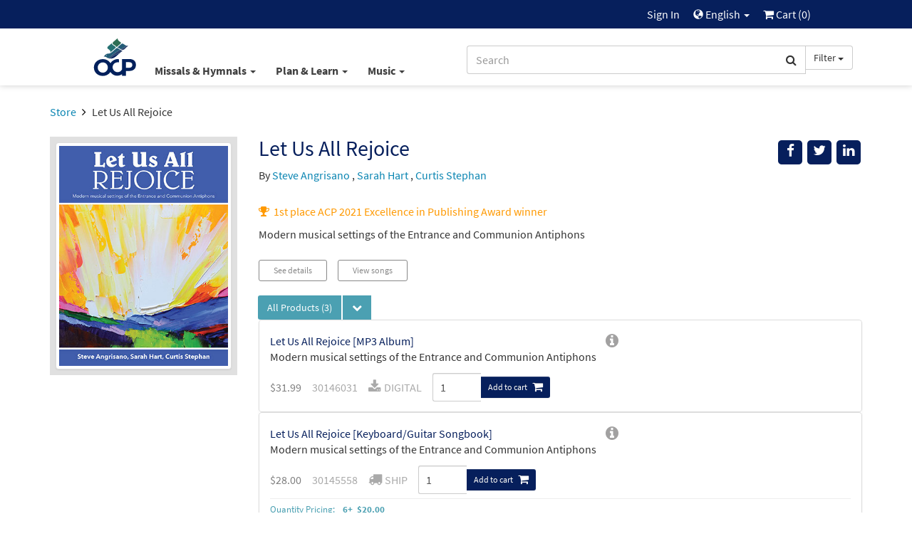

--- FILE ---
content_type: text/html; charset=UTF-8
request_url: https://ocp.org/en-us/collections/dg/658/let-us-all-rejoice
body_size: 296095
content:
<html xmlns="http://www.w3.org/1999/xhtml" lang="en-us">
<head>
        <title>Let Us All Rejoice - Collections | OCP</title>
        <meta charset="utf-8" />
    <meta name="google" content="notranslate" />
    <meta name="viewport" content="width=device-width, initial-scale=1.0, user-scalable=no" />
    <meta name="p:domain_verify" content="661a9b8f47429895dee87360bdd347b5"/>
    <meta name="csrf-token" content="VExRCe5qYybw6v5JjIbvOq0dBCvU4OgcnAisf5SN" />

    
             <link rel="canonical" href="https://www.ocp.org/en-us/collections/dg/658/let-us-all-rejoice" />
            <meta name="description" content="  1st place ACP 2021 Excellence in Publishing Award winner Modern musical settings of the Entrance and Communion Antiphons" />
            <meta property="fb:admins" content="100001574881704" />
            <meta property="fb:admins" content="151188838236004" />
            <meta property="fb:admins" content="158893254175035" />
            <meta name="title" content="Let Us All Rejoice - Collections" />
            <meta property="og:description" content="  1st place ACP 2021 Excellence in Publishing Award winner Modern musical settings of the Entrance and Communion Antiphons" />
            <meta property="og:image" content="https://dh8zy5a1i9xe5.cloudfront.net/shared/images/products/30146036.jpg" />
            <meta property="og:site_name" content="Oregon Catholic Press" />
            <meta property="og:title" content="Let Us All Rejoice - Collections" />
            <meta property="og:type" content="music.album" />
            <meta property="og:url" content="https://www.ocp.org/en-us/collections/dg/658/let-us-all-rejoice" />
            <link rel="publisher" href="https://plus.google.com/+OCPLive" />
            <meta name="robots" content="index,follow" />
            <meta name="twitter:card" content="summary_large_image" />
            <meta name="twitter:creator" content="@OCPmusic" />
            <meta name="twitter:description" content="  1st place ACP 2021 Excellence in Publishing Award winner Modern musical settings of the Entrance and Communion Antiphons" />
            <meta name="twitter:image" content="https://dh8zy5a1i9xe5.cloudfront.net/shared/images/products/30146036.jpg" />
            <meta name="twitter:image:alt" content="Let Us All Rejoice - Collections" />
            <meta name="twitter:site" content="@OCPmusic" />
            <meta name="twitter:title" content="Let Us All Rejoice - Collections" />
            <meta name="twitter:url" content="https://www.ocp.org/en-us/collections/dg/658/let-us-all-rejoice" />
             <link rel="alternate" href="https://ocp.org/en-us/collections/dg/658" hreflang="en" />
        <link rel="stylesheet" href="/css/libraries.css?cachev=1767723174" media="all" />
	<link rel="stylesheet" href="/css/app.css?cachev=1767723173" media="all" />

    <link rel="apple-touch-icon" sizes="180x180" href="/apple-touch-icon.png?v=1673539967">
<link rel="icon" type="image/png" sizes="32x32" href="/favicon-32x32.png?v=1673539967">
<link rel="icon" type="image/png" sizes="16x16" href="/favicon-16x16.png?v=1673539967">
<link rel="manifest" href="/site.webmanifest">
<link rel="mask-icon" href="/safari-pinned-tab.svg" color="#5bbad5">
<meta name="msapplication-TileColor" content="#da532c">
<meta name="theme-color" content="#ffffff">
        <script src="https://www.google.com/recaptcha/api.js?hl=en" async defer></script>
    <!-- GA4 Tag Manager Head Start -->

<!-- GA4 Tag Manager Head End -->

</head>

<body >

    <!-- Google Tag Manager -->
    <script>
        //initialize dataLayer
        dataLayer = [{
                            'currentRoute': 'en-us.displayGroups.show',
                        'currentUser': ''
        }];

        //push the transaction via the ouj.transactionSend event.
        document.addEventListener('DOMContentLoaded', function() {
                    });
    </script>

<!-- GA4 Tag Manager -->
<noscript><iframe src="https://www.googletagmanager.com/ns.html?id=GTM-MKJVBRZ"
    height="0" width="0" style="display:none;visibility:hidden"></iframe></noscript>
    <script>(function(w,d,s,l,i){w[l]=w[l]||[];w[l].push({'gtm.start':
        new Date().getTime(),event:'gtm.js'});var f=d.getElementsByTagName(s)[0],
        j=d.createElement(s),dl=l!='dataLayer'?'&l='+l:'';j.async=true;j.src=
        'https://www.googletagmanager.com/gtm.js?id='+i+dl;f.parentNode.insertBefore(j,f);
        })(window,document,'script','dataLayer','GTM-MKJVBRZ');</script>
<!-- End Google Tag Manager -->


    <div id="wrapper">
    <a id="top"></a>

        <div id="site-header">
            <div class="hidden-print">
                                    <nav id="top-nav" class="text-right">
    <div class="row">
        <div class="top-nav-frame col-md-10 col-md-offset-1 col-sm-12">
            
            <li>
    <a href="https://ocp.org/en-us/auth/login" title="Sign In" class="topNav-link">
        Sign In
    </a>
</li>

            
            
            
            <li class="dropdown">
    <a href="#" id="locale-selector-link" data-toggle="dropdown" aria-expanded="false">
        <span class="glyphicon glyphicon-globe" style="margin-top:2px;font-size:0.9em;"></span>
        English
        <span class="caret"></span>
    </a>
    <ul class="dropdown-menu dropdown-menu-right"
        aria-labelled-by="locale-selector-link"
        id="locale-dropdown">
        <li>
            <a href="https://ocp.org/en-us/collections/dg/658/let-us-all-rejoice" 
                title="English"
                class="localization-link" rel="nofollow">
                English
            </a>
        </li>
        <li>
            <a href="https://ocp.org/es-us/collections/dg/658/let-us-all-rejoice" 
                title="Español"
                class="localization-link" rel="nofollow">
                Español
            </a>
        </li>
    </ul>
</li>
            
            <li id="cart-status-link" class="">
    <a href="/en-us/cart"
        title="Cart">

        <span class="fa fa-shopping-cart"></span>
        Cart
        (<span class="cart-quantity">0</span>)
    </a>
</li>        </div>
    </div>
</nav>
                    <div id="main-nav" class="container">
    <div class="row">
        <div class="col-md-5 col-md-offset-1 col-sm-7 col-xs-3 text-left" style="padding-right:0;">
            <a class="ocp-logo" href="/en-us">
                <img id="ocp-site-logo"
    src="/img/logo/OCP-Logo-Ck-2023.svg"
    title="OCP" alt="OCP"
     style="width:68px;" />
            </a>
            <div class="menu-list-default hidden-xs">
                <!--BlockNavEnglish-->
<span class="menu-list">
    <span class="dropdown">
        <a href="#" title="Missals & Hymnals" class="dropdown-toggle"
            id="menu-missal-link" data-toggle="dropdown" aria-expanded="false">
        Missals & Hymnals
        <span class="caret"></span>
        </a>
        <div class="dropdown-menu dropdown-menu-left container large-nav-dropdown main-nav-frame main-nav-row columns-1" id="menu-missal" aria-labelledby="menu-missal-link">
            <div class="row">
                <div class="visible-xs col-xs-12 nav-page nav-visible" data-nav="missals-main">
                    <ul class="list-unstyled">
                <!--BEGIN MOBILE MISSALS & HYMNALS-->
                        <li><a href="https://ocp.org/en-us/missals" title="Missals" alt="Missals">Missals</a></li>
                        <li><a href="https://ocp.org/en-us/hymnals" title="Hymnals" alt="Hymnals">Hymnals</a></li>
                        <li><a href="https://ocp.org/en-us/support-materials" title="Accompaniments & Liturgy Support" alt="Accompaniments & Liturgy Support">Accompaniments & Liturgy Support</a></li>
                        <li><a href="https://ocp.org/en-us/multilingual-resources" title="Spanish & Intercultural" alt="Spanish & Intercultural">Spanish & Intercultural</a></li>
                        <li><a href="https://ocp.org/en-us/psalm-resources" title="Psalm Resources" alt="Psalm Resources">Psalm Resources</a></li>
                        <li><a href="https://ocp.org/en-us/antiphon-resources" title="Antiphons" alt="Antiphons">Antiphons</a></li>
                        <li><a href="https://ocp.org/en-us/accessories" title="Accessories" alt="Accessories">Accessories</a></li>
                <!--END MOBILE MISSALS & HYMNALS-->
                    </ul>
                </div>
                <div class="col-sm-12 col-xs-12 nav-page" data-nav="resources-programs">
                    <ul class="list-unstyled">
                <!--BEGIN DESKTOP MISSALS & HYMNALS-->
                        <li><a href="https://ocp.org/en-us/missals" title="Missals" alt="Missals">Missals</a></li>
                        <li><a href="https://ocp.org/en-us/hymnals" title="Hymnals" alt="Hymnals">Hymnals</a></li>
                        <li><a href="https://ocp.org/en-us/support-materials" title="Accompaniments & Liturgy Support" alt="Accompaniments & Liturgy Support">Accompaniments & Liturgy Support</a></li>
                        <li><a href="https://ocp.org/en-us/multilingual-resources" title="Spanish & Intercultural" alt="Spanish & Intercultural">Spanish & Intercultural</a></li>
                        <li><a href="https://ocp.org/en-us/psalm-resources" title="Psalm Resources" alt="Psalm Resources">Psalm Resources</a></li>
                        <li><a href="https://ocp.org/en-us/antiphon-resources" title="Antiphons" alt="Antiphons">Antiphons</a></li>
                        <li><a href="https://ocp.org/en-us/accessories" title="Accessories" alt="Accessories">Accessories</a></li>
                <!--END DESKTOP MISSALS & HYMNALS-->
                    </ul>
                </div>
            </div>
        </div>
    </span>
    <span class="dropdown">
        <a href="#" title="Plan & Learn" class="dropdown-toggle"
            id="menu-plan-link" data-toggle="dropdown" aria-expanded="false">
        Plan & Learn
        <span class="caret"></span>
        </a>
        <div class="dropdown-menu dropdown-menu-left container large-nav-dropdown main-nav-frame main-nav-row columns-2" id="menu-plan" aria-labelledby="menu-plan-link">
            <div class="row">
                <div class="visible-xs col-xs-12 nav-page nav-visible" data-nav="plan-main">
                    <ul class="list-unstyled">
                <!--BEGIN MOBILE PLAN & SEARCH-->        
                        <li><strong>PLANNING</strong></li>
                        <li><a href="https://ocp.org/en-us/liturgy-planning" title="Liturgy Planning" alt="Liturgy Planning">Liturgy Planning</a></li>
                        <li><a href="https://liturgy.ocp.org/en-us" title="NEW:Liturgy.com" alt="NEW:Liturgy.com" target="blank">Liturgy.com</a></li>
                        <li><a href="https://ocp.org/en-us/blog/liturgy-blog" title="Liturgy Blog" alt="Liturgy Blog">Liturgy Blog</a></li>
                        <li><a href="https://ocp.org/en-us/digital-resources" title="Digital Programs" alt="Digital Programs">Digital Resources</a></li>
                        <br />
                        <li><strong>LEARNING</strong></li>
                        <li><a href="https://ocp.org/en-us/instituto" title="Formation" alt="Formation">Formation</a></li>
                        <li><a href="https://ocp.org/en-us/blog" title="Blog" alt="Blog">Blog</a></li>
                        <li><a href="https://ocp.org/en-us/books" title="Books" alt="Books">Books</a></li>
                        <li><a href="https://ocp.org/en-us/blog/webinars" title="Webinars" alt="Webinars">Webinars</a></li>
                <!--END MOBILE PLAN & SEARCH-->
                    </ul>
                </div>
                <div class="col-sm-6 col-xs-12 nav-page" data-nav="plan-plan">
                    <ul class="list-unstyled">
                <!--BEGIN DESKTOP PLAN & SEARCH-->
                        <li><strong>PLANNING</strong></li>
                        <li><a href="https://ocp.org/en-us/liturgy-planning" title="Liturgy Planning" alt="Liturgy Planning">Liturgy Planning</a></li>
                        <li><a href="https://liturgy.ocp.org/en-us" title="NEW:Liturgy.com" alt="NEW:Liturgy.com" target="blank">Liturgy.com</a></li>
                        <li><a href="https://ocp.org/en-us/blog/liturgy-blog" title="Liturgy Blog" alt="Liturgy Blog">Liturgy Blog</a></li>
                        <li><a href="https://ocp.org/en-us/digital-resources" title="Digital Programs" alt="Digital Programs">Digital Resources</a></li>
                    </ul>
                </div>
                <div class="col-sm-6 col-xs-12 nav-page" data-nav="plan-learn">
                    <ul class="list-unstyled">
                        <li><strong>LEARNING</strong></li>
                        <li><a href="https://ocp.org/en-us/instituto" title="Formation" alt="Formation">Formation</a></li>
                        <li><a href="https://ocp.org/en-us/blog" title="Blog" alt="Blog">Blog</a></li>
                        <li><a href="https://ocp.org/en-us/books" title="Books" alt="Books">Books</a></li>
                        <li><a href="https://ocp.org/en-us/blog/webinars" title="Webinars" alt="Webinars">Webinars</a></li>
                 <!--END DESKTOP PLAN & SEARCH-->
                    </ul>
                </div>
            </div>
        </div>
    </span>
    <span class="dropdown">
        <a href="#" title="Music" class="dropdown-toggle"
            id="menu-music-link" data-toggle="dropdown" aria-expanded="false">
        Music
        <span class="caret"></span>
        </a>
        <div class="dropdown-menu dropdown-menu-left container large-nav-dropdown main-nav-frame main-nav-row columns-2" id="menu-music" aria-labelledby="menu-music-link">
            <div class="row">
                <div class="visible-xs col-xs-12 nav-page nav-visible" data-nav="music-main">
                    <ul class="list-unstyled">
                <!--BEGIN MOBILE MUSIC--> 
                      <li><strong>MUSIC</strong></li>
                        <li><a href="https://ocp.org/en-us/choral-review-service-subscription" title="Choral Review Service" alt="Choral Review Service">Choral Review Service</a></li>
                        <li><a href="https://ocp.org/en-us/songs" title="Find Sheet Music" alt="Find Sheet Music">Find Sheet Music</a></li>
                        <li><a href="https://ocp.org/en-us/mass-settings" title="Mass Settings" alt="Mass Settings">Mass Settings</a></li>
                        <li><a href="https://ocp.org/en-us/choral-music" title="Octavo Series" alt="Octavo Series">Octavo Series</a></li>
                        <li><a href="https://ocp.org/en-us/latin-and-chant" title="Latin & Chant" alt="Latin & Chant">Latin & Chant</a></li> 
                        <br />
                        <li><strong>COMPOSERS</strong></a></li>
                        <li><a href="https://ocp.org/en-us/search?c=artist" title="Browse All Artists" alt="Browse All Artists">Browse All Composers</a></li>
                        <li><a href="https://ocp.org/en-us/albums" title="Albums" alt="Albums">Albums</a></li>
                        <li><a href="https://ocp.org/en-us/artists" title="Find songs by Artist" alt="Find songs by Artist">Find songs by Composer</a></li>
                <!--END MOBILE MUSIC-->         
                    </ul>
                </div>
                <div class="col-sm-6 col-xs-12 nav-page" data-nav="music-music">
                    <ul class="list-unstyled">
                <!--BEGIN DESKTOP MUSIC-->         
                       <li><strong>MUSIC</strong></li>
                        <li><a href="https://ocp.org/en-us/choral-review-service-subscription" title="Choral Review Service" alt="Choral Review Service">Choral Review Service</a></li>
                        <li><a href="https://ocp.org/en-us/songs" title="Find Sheet Music" alt="Find Sheet Music">Find Sheet Music</a></li>
                        <li><a href="https://ocp.org/en-us/mass-settings" title="Mass Settings" alt="Mass Settings">Mass Settings</a></li>
                        <li><a href="https://ocp.org/en-us/choral-music" title="Octavo Series" alt="Octavo Series">Octavo Series</a></li>
                        <li><a href="https://ocp.org/en-us/latin-and-chant" title="Latin & Chant" alt="Latin & Chant">Latin & Chant</a></li>
                    </ul>
                </div>
                <div class="col-sm-6 col-xs-12 nav-page" data-nav="music-composers">
                    <ul class="list-unstyled">
                        <li><strong>COMPOSERS</strong></a></li>
                        <li><a href="https://ocp.org/en-us/search?c=artist" title="Browse All Artists" alt="Browse All Artists">Browse All Composers</a></li>
                        <li><a href="https://ocp.org/en-us/albums" title="Albums" alt="Albums">Albums</a></li>
                        <li><a href="https://ocp.org/en-us/artists" title="Find songs by Artist" alt="Find songs by Artist">Find songs by Composer</a></li>
                <!--END DESKTOP MUSIC-->         
                    </ul>
                </div>
            </div>
        </div>
    </span>
</span>


            </div>
        </div>
        <div class="col-md-5 col-sm-5 col-xs-9 text-right">
            <span class="search-bar-container">
    <form action="https://ocp.org/en-us/search" method="GET" role="search" id="nav-search">
        <div class="form-group">
            <div class="input-group">
                <input type="text" class="form-control" name="q" placeholder="Search" value="" />
                <input type="hidden" class="search-category" name="c" value="artist;blog;page;product;song;collection" />
                <span class="input-group-btn">
                    <button class="btn btn-default form-control" type="submit">
                        <span class="fa fa-search"></span>
                    </button>
                    <a class="btn btn-default dropdown-toggle hidden-sm hidden-xs" data-toggle="dropdown" aria-haspopup="true" aria-expanded="false">
                        <span class="search-category-label">Filter</span>
                        <span class="caret"></span>
                    </a>
                    <ul class="dropdown-menu dropdown-menu-left filter-selector">
                        <li>
                            <a href="#" data-text="Filter" data-value="article;artist;page;product;song">
                            Remove Filter
                            </a>
                        </li>
                        <li role="separator" class="divider"></li>
                        <li><a href="#" data-value="product" data-text="Products">Products only</a></li>
                        <li><a href="#" data-value="song" data-text="Songs">Songs only</a></li>
                    </ul>
                </span>
            </div>
        </div>
    </form>


</span>

        </div>
        <div class="col-xs-12 hidden-sm hidden-md hidden-lg mobile-menu-list">
            <!--BlockNavEnglish-->
<span class="menu-list">
    <span class="dropdown">
        <a href="#" title="Missals & Hymnals" class="dropdown-toggle"
            id="menu-missal-link" data-toggle="dropdown" aria-expanded="false">
        Missals & Hymnals
        <span class="caret"></span>
        </a>
        <div class="dropdown-menu dropdown-menu-left container large-nav-dropdown main-nav-frame main-nav-row columns-1" id="menu-missal" aria-labelledby="menu-missal-link">
            <div class="row">
                <div class="visible-xs col-xs-12 nav-page nav-visible" data-nav="missals-main">
                    <ul class="list-unstyled">
                <!--BEGIN MOBILE MISSALS & HYMNALS-->
                        <li><a href="https://ocp.org/en-us/missals" title="Missals" alt="Missals">Missals</a></li>
                        <li><a href="https://ocp.org/en-us/hymnals" title="Hymnals" alt="Hymnals">Hymnals</a></li>
                        <li><a href="https://ocp.org/en-us/support-materials" title="Accompaniments & Liturgy Support" alt="Accompaniments & Liturgy Support">Accompaniments & Liturgy Support</a></li>
                        <li><a href="https://ocp.org/en-us/multilingual-resources" title="Spanish & Intercultural" alt="Spanish & Intercultural">Spanish & Intercultural</a></li>
                        <li><a href="https://ocp.org/en-us/psalm-resources" title="Psalm Resources" alt="Psalm Resources">Psalm Resources</a></li>
                        <li><a href="https://ocp.org/en-us/antiphon-resources" title="Antiphons" alt="Antiphons">Antiphons</a></li>
                        <li><a href="https://ocp.org/en-us/accessories" title="Accessories" alt="Accessories">Accessories</a></li>
                <!--END MOBILE MISSALS & HYMNALS-->
                    </ul>
                </div>
                <div class="col-sm-12 col-xs-12 nav-page" data-nav="resources-programs">
                    <ul class="list-unstyled">
                <!--BEGIN DESKTOP MISSALS & HYMNALS-->
                        <li><a href="https://ocp.org/en-us/missals" title="Missals" alt="Missals">Missals</a></li>
                        <li><a href="https://ocp.org/en-us/hymnals" title="Hymnals" alt="Hymnals">Hymnals</a></li>
                        <li><a href="https://ocp.org/en-us/support-materials" title="Accompaniments & Liturgy Support" alt="Accompaniments & Liturgy Support">Accompaniments & Liturgy Support</a></li>
                        <li><a href="https://ocp.org/en-us/multilingual-resources" title="Spanish & Intercultural" alt="Spanish & Intercultural">Spanish & Intercultural</a></li>
                        <li><a href="https://ocp.org/en-us/psalm-resources" title="Psalm Resources" alt="Psalm Resources">Psalm Resources</a></li>
                        <li><a href="https://ocp.org/en-us/antiphon-resources" title="Antiphons" alt="Antiphons">Antiphons</a></li>
                        <li><a href="https://ocp.org/en-us/accessories" title="Accessories" alt="Accessories">Accessories</a></li>
                <!--END DESKTOP MISSALS & HYMNALS-->
                    </ul>
                </div>
            </div>
        </div>
    </span>
    <span class="dropdown">
        <a href="#" title="Plan & Learn" class="dropdown-toggle"
            id="menu-plan-link" data-toggle="dropdown" aria-expanded="false">
        Plan & Learn
        <span class="caret"></span>
        </a>
        <div class="dropdown-menu dropdown-menu-left container large-nav-dropdown main-nav-frame main-nav-row columns-2" id="menu-plan" aria-labelledby="menu-plan-link">
            <div class="row">
                <div class="visible-xs col-xs-12 nav-page nav-visible" data-nav="plan-main">
                    <ul class="list-unstyled">
                <!--BEGIN MOBILE PLAN & SEARCH-->        
                        <li><strong>PLANNING</strong></li>
                        <li><a href="https://ocp.org/en-us/liturgy-planning" title="Liturgy Planning" alt="Liturgy Planning">Liturgy Planning</a></li>
                        <li><a href="https://liturgy.ocp.org/en-us" title="NEW:Liturgy.com" alt="NEW:Liturgy.com" target="blank">Liturgy.com</a></li>
                        <li><a href="https://ocp.org/en-us/blog/liturgy-blog" title="Liturgy Blog" alt="Liturgy Blog">Liturgy Blog</a></li>
                        <li><a href="https://ocp.org/en-us/digital-resources" title="Digital Programs" alt="Digital Programs">Digital Resources</a></li>
                        <br />
                        <li><strong>LEARNING</strong></li>
                        <li><a href="https://ocp.org/en-us/instituto" title="Formation" alt="Formation">Formation</a></li>
                        <li><a href="https://ocp.org/en-us/blog" title="Blog" alt="Blog">Blog</a></li>
                        <li><a href="https://ocp.org/en-us/books" title="Books" alt="Books">Books</a></li>
                        <li><a href="https://ocp.org/en-us/blog/webinars" title="Webinars" alt="Webinars">Webinars</a></li>
                <!--END MOBILE PLAN & SEARCH-->
                    </ul>
                </div>
                <div class="col-sm-6 col-xs-12 nav-page" data-nav="plan-plan">
                    <ul class="list-unstyled">
                <!--BEGIN DESKTOP PLAN & SEARCH-->
                        <li><strong>PLANNING</strong></li>
                        <li><a href="https://ocp.org/en-us/liturgy-planning" title="Liturgy Planning" alt="Liturgy Planning">Liturgy Planning</a></li>
                        <li><a href="https://liturgy.ocp.org/en-us" title="NEW:Liturgy.com" alt="NEW:Liturgy.com" target="blank">Liturgy.com</a></li>
                        <li><a href="https://ocp.org/en-us/blog/liturgy-blog" title="Liturgy Blog" alt="Liturgy Blog">Liturgy Blog</a></li>
                        <li><a href="https://ocp.org/en-us/digital-resources" title="Digital Programs" alt="Digital Programs">Digital Resources</a></li>
                    </ul>
                </div>
                <div class="col-sm-6 col-xs-12 nav-page" data-nav="plan-learn">
                    <ul class="list-unstyled">
                        <li><strong>LEARNING</strong></li>
                        <li><a href="https://ocp.org/en-us/instituto" title="Formation" alt="Formation">Formation</a></li>
                        <li><a href="https://ocp.org/en-us/blog" title="Blog" alt="Blog">Blog</a></li>
                        <li><a href="https://ocp.org/en-us/books" title="Books" alt="Books">Books</a></li>
                        <li><a href="https://ocp.org/en-us/blog/webinars" title="Webinars" alt="Webinars">Webinars</a></li>
                 <!--END DESKTOP PLAN & SEARCH-->
                    </ul>
                </div>
            </div>
        </div>
    </span>
    <span class="dropdown">
        <a href="#" title="Music" class="dropdown-toggle"
            id="menu-music-link" data-toggle="dropdown" aria-expanded="false">
        Music
        <span class="caret"></span>
        </a>
        <div class="dropdown-menu dropdown-menu-left container large-nav-dropdown main-nav-frame main-nav-row columns-2" id="menu-music" aria-labelledby="menu-music-link">
            <div class="row">
                <div class="visible-xs col-xs-12 nav-page nav-visible" data-nav="music-main">
                    <ul class="list-unstyled">
                <!--BEGIN MOBILE MUSIC--> 
                      <li><strong>MUSIC</strong></li>
                        <li><a href="https://ocp.org/en-us/choral-review-service-subscription" title="Choral Review Service" alt="Choral Review Service">Choral Review Service</a></li>
                        <li><a href="https://ocp.org/en-us/songs" title="Find Sheet Music" alt="Find Sheet Music">Find Sheet Music</a></li>
                        <li><a href="https://ocp.org/en-us/mass-settings" title="Mass Settings" alt="Mass Settings">Mass Settings</a></li>
                        <li><a href="https://ocp.org/en-us/choral-music" title="Octavo Series" alt="Octavo Series">Octavo Series</a></li>
                        <li><a href="https://ocp.org/en-us/latin-and-chant" title="Latin & Chant" alt="Latin & Chant">Latin & Chant</a></li> 
                        <br />
                        <li><strong>COMPOSERS</strong></a></li>
                        <li><a href="https://ocp.org/en-us/search?c=artist" title="Browse All Artists" alt="Browse All Artists">Browse All Composers</a></li>
                        <li><a href="https://ocp.org/en-us/albums" title="Albums" alt="Albums">Albums</a></li>
                        <li><a href="https://ocp.org/en-us/artists" title="Find songs by Artist" alt="Find songs by Artist">Find songs by Composer</a></li>
                <!--END MOBILE MUSIC-->         
                    </ul>
                </div>
                <div class="col-sm-6 col-xs-12 nav-page" data-nav="music-music">
                    <ul class="list-unstyled">
                <!--BEGIN DESKTOP MUSIC-->         
                       <li><strong>MUSIC</strong></li>
                        <li><a href="https://ocp.org/en-us/choral-review-service-subscription" title="Choral Review Service" alt="Choral Review Service">Choral Review Service</a></li>
                        <li><a href="https://ocp.org/en-us/songs" title="Find Sheet Music" alt="Find Sheet Music">Find Sheet Music</a></li>
                        <li><a href="https://ocp.org/en-us/mass-settings" title="Mass Settings" alt="Mass Settings">Mass Settings</a></li>
                        <li><a href="https://ocp.org/en-us/choral-music" title="Octavo Series" alt="Octavo Series">Octavo Series</a></li>
                        <li><a href="https://ocp.org/en-us/latin-and-chant" title="Latin & Chant" alt="Latin & Chant">Latin & Chant</a></li>
                    </ul>
                </div>
                <div class="col-sm-6 col-xs-12 nav-page" data-nav="music-composers">
                    <ul class="list-unstyled">
                        <li><strong>COMPOSERS</strong></a></li>
                        <li><a href="https://ocp.org/en-us/search?c=artist" title="Browse All Artists" alt="Browse All Artists">Browse All Composers</a></li>
                        <li><a href="https://ocp.org/en-us/albums" title="Albums" alt="Albums">Albums</a></li>
                        <li><a href="https://ocp.org/en-us/artists" title="Find songs by Artist" alt="Find songs by Artist">Find songs by Composer</a></li>
                <!--END DESKTOP MUSIC-->         
                    </ul>
                </div>
            </div>
        </div>
    </span>
</span>


        </div>
    </div>
</div>                            </div>
            <div class="visible-print text-center pad-bottom-1">
                <img id="ocp-site-logo"
    src="/img/logo/OCP-Logo-Ck-2023.svg"
    title="OCP" alt="OCP"
     style="width:80px;" />
            </div>
        </div> <!-- #site-header -->

        
        

        
        <div class="top-nav-shim hidden-print"></div>
        <div class="main-nav-shim hidden-print"></div>

        
        <div id="content-main" >

                            <div class="container">
                    <div class="row">
                        <div class="col-xs-12">
                            <ul class="breadcrumb">
            
                    <li>
                                    <a href="https://ocp.org/en-us/store">Store</a>
                            </li>
                    
                    <li>
                                    Let Us All Rejoice
                            </li>
            </ul>
                        </div>
                    </div>
                </div>
            
            <div id="main-messages-container" class="container">
    <div class="row">

        
        
        
        

        
        <style> .alert-gray { background-color: #e7e7e7; border-color: #ccc; color: #555 } </style>
    


        
        
        
        
        
        
        
        
        
        
        
        
        
        <div id="js-messages" class="alert hidden ocp-messages">
            <button type="button" class="close" data-dismiss="alert">&times;</button>
            <div class="content"></div>
        </div>

    </div>
</div>

                                    
                        
<div class="container"  itemscope=&quot;&quot; itemtype=&quot;http://schema.org/MusicAlbum&quot;>

    <div class="row">

        <div class="col-xs-12 col-sm-9 pull-right">

            <div class="row">
                <div class="col-xs-10 col-sm-8 col-md-9">
                    <h1 class="margin-top-0 text-dark-blue" style="font-size: 30px" itemprop="name"> Let Us All Rejoice </h1>
                                         <p>              By
                                                    
                    <a href="https://ocp.org/en-us/artists/2763"><span itemprop="byArtist">Steve Angrisano</span></a>
                        ,                                                
                    <a href="https://ocp.org/en-us/artists/3453"><span itemprop="byArtist">Sarah Hart</span></a>
                        ,                                                
                    <a href="https://ocp.org/en-us/artists/62550"><span itemprop="byArtist">Curtis Stephan</span></a>
                                        </p>                 </div> <!-- title .col -->
                <div class="col-xs-2 col-sm-4 col-md-3">
                    <div class="pull-right" style="">

    <div class="visible-xs dropdown">
        <button 
          type="button"
          class="btn btn-secondary dropdown-toggle"
          title="Messages.share"
          data-toggle="dropdown" 
          aria-haspopup="true"
          aria-expanded="false">
            <span class="glyphicon glyphicon-share"></span>
        </button>
        <ul class="dropdown-menu pull-right" aria-labelledby="help-dropdown-button">
            <li><a href="https://facebook.com/sharer/sharer.php?u=https://ocp.org/en-us/collections/dg/658/let-us-all-rejoice" title="Facebook" aria-label="Share on Facebook" target="_blank"><span style="width: 20px;" class="fa fa-facebook" ></span> Facebook</a></li>
            <li><a href="https://twitter.com/intent/tweet/?text=Check%20out%20this%20page%20from%20OCP&url=https://ocp.org/en-us/collections/dg/658/let-us-all-rejoice" title="Twitter" aria-label="Share on Twitter" target="_blank"><span style="width: 20px;"  class="fa fa-twitter"></span> Twitter</a></li>
            <li><a href="https://www.linkedin.com/shareArticle?mini=true&amp;url=https://ocp.org/en-us/collections/dg/658/let-us-all-rejoice" target="_blank" title="LinkedIn"><span style="width: 20px;" class="fa fa-linkedin" ></span> LinkedIn</a></li>
            
        </ul>
    </div>

    <div class="hidden-xs">
        <a href="#" onclick="javascript:void window.open('https://facebook.com/sharer/sharer.php?u=https://ocp.org/en-us/collections/dg/658/let-us-all-rejoice','share','width=500,height=500,toolbar=0,menubar=0,location=0,status=1,scrollbars=1,resizable=1,left='+((screen.width/2)-(500/2))+',top='+((screen.height/2)-(500/2)));return false;" class="body-socialIcon" title="Facebook" aria-label="Share on Facebook"><span class="fa fa-facebook"></span></a>
        <a href="#" onclick="javascript:void window.open('https://twitter.com/intent/tweet/?text=Check%20out%20this%20page%20from%20OCP&url=https://ocp.org/en-us/collections/dg/658/let-us-all-rejoice','share','width=500,height=500,toolbar=0,menubar=0,location=0,status=1,scrollbars=1,resizable=1,left='+((screen.width/2)-(500/2))+',top='+((screen.height/2)-(500/2)));return false;"" class="body-socialIcon" title="Twitter" aria-label="Share on Twitter" > <span class="fa fa-twitter"> </span></a>
        <a href="#" onclick="javascript:void window.open('https://www.linkedin.com/shareArticle?mini=true&amp;url=https://ocp.org/en-us/collections/dg/658/let-us-all-rejoice&amp;title=Check%20out%20this%20page%20at%20Ocp.org!&amp;source=https://ocp.org/en-us/collections/dg/658/let-us-all-rejoice','share','width=500,height=500,toolbar=0,menubar=0,location=0,status=1,scrollbars=1,resizable=1,left='+((screen.width/2)-(500/2))+',top='+((screen.height/2)-(500/2)));return false;" title="LinkedIn" class="body-socialIcon" ><span class="fa fa-linkedin" ></span></a>
        
        
    </div>

</div>
                </div> <!-- share .col -->
            </div> <!-- top title inner .row -->

        </div> <!-- top title .col -->

        <div class="col-xs-12 col-sm-3 text-center">
            <div class="light-gray-bg pad-xs-0_5 pad-md-1" style="min-height:150px;">
                    <img  class="img-thumbnail"  alt="Let Us All Rejoice"  src="https://dh8zy5a1i9xe5.cloudfront.net/shared/images/products/30146036.jpg" />
            </div>
                            <div><br /></div>
                    

            
        </div> <!-- main area image .col -->

        <div class="col-xs-12 col-sm-9">

                            <div class="margin-top-1 margin-bottom-1">
                        <p><span style="color:#ff9900;"><span class="fa fa-trophy"></span>  1st place ACP 2021 Excellence in Publishing Award winner </span></p> <p>Modern musical settings of the Entrance and Communion Antiphons
                </div>
            
            
            
                <div class="margin-bottom-1 margin-top-0_5">
                    <span><a href="#more-details" class="btn btn-sm btn-plain-hollow btn-with-personal-space btn-fat product-button">See details</a></span>
                                            <span><button id="song-list-modal-show" 
  class="btn btn-sm btn-plain-hollow btn-with-personal-space btn-fat product-button"
  type="button" data-toggle="modal" data-target="#song-preview-list">View songs</button></span>


<div class="modal fade" tabindex="-1" role="dialog" id="song-preview-list">
  <div class="modal-dialog" role="document"><div class="modal-content">
    <div class="modal-header">
      <button type="button" class="close" data-dismiss="modal" aria-label="Close"><span aria-hidden="true">&times;</span></button>
      <h4 class="modal-title">
        View Songs<br/>
        <small>Click the play button next to a song to preview it.</small>
      </h4>
    </div>
    <div class="modal-body">
      

      
              <div id="product-song-list-preview-player">
          <div class="list-group">
        <div class="productlist-item list-group-item clearfix">
            <div class="row">
                                                            <a href="#" onclick="return false;" class="col-xs-12 col-sm-3 productlist-field-image audio-player-image-link">
                                        <img style="" src="https://dh8zy5a1i9xe5.cloudfront.net/shared/images/products/30146031.jpg" title="Immaculate Conception Entrance Antiphon" alt="Product image" class="img-thumbnail center-block audio-player-image">
                        <br class="visible-xs">
                    </a>
                
                                <div class="col-xs-12 col-sm-7">
                                    <h4 class="list-group-item-heading productlist-field-title text-left">
                                                    <span title="Immaculate Conception Entrance Antiphon" class='audio-player-title'>Immaculate Conception Entrance Antiphon</span>
                        
                                                <span class='audio-player-composer-list'>
                                                </span>
                    </h4>

                    <div class="list-group-item-text">
                        <p class="productlist-field-preview productlist-field-preview-audio">
                            <audio preload='none' class="hidden mejs-ocp preview-player mejs-full" id="product-song-list-preview-player"  controls='' data-toggledby="90294" data-playlist="0" data-playlist-index="0">
            
        <source src="https://dh8zy5a1i9xe5.cloudfront.net/shared/mp3/preview90/30146031_00_01.mp3" type="audio/mpeg">
        
        <a href="https://dh8zy5a1i9xe5.cloudfront.net/shared/mp3/preview90/30146031_00_01.mp3">Click here to listen</a>
    </audio>
                        </p>
                    </div>
                </div>
                            </div>
        </div>
    </div>

        </div>
      
      
      <div class="song-preview-list-errors text-center text-danger"></div>
      
      
      <div class="albumlist-container" id="song-preview-list-grouped-product-container">
        <div class="panel-group" id="song-list-product-groups" role="tablist" aria-multiselectable="true">
                                <div class="panel panel-default">
    <div class="panel-heading" role="tab" id="product-songlist-0-header">
      <h4 class="panel-title">
        
        <a role="button" data-toggle="collapse" data-parent="#song-list-product-groups"
          href="#product-songlist-0-content"
          aria-expanded="true"
                    aria-controls="product-songlist-0-content"
        >

          <div>Let Us All Rejoice <span class="caret"></span></div>
                      <div><small>Modern musical settings of the Entrance and Communion Antiphons</small></div>
                  </a>
      </h4>    
    </div>
    <div id="product-songlist-0-content"
      class="panel-collapse collapse  in "
      role="tabpanel" aria-labelledby="product-songlist-0-header"
    >
      <div class="panel-body">
        
        <div>
          <ul class="list-unstyled">
            
                          <li id="song-preview-list-anchor-0-0">
                <button 
            type="button"
            title='Play' 
            class="btn play-pause song-90294 fa fa-play" 
            data-composer-ids="" 
            data-composer-names="" 
            data-image="https://dh8zy5a1i9xe5.cloudfront.net/shared/images/products/30146031.jpg" 
            data-music-id="90294" 
            data-music-selector="" 
            data-price="0" 
            data-product-id="" 
            data-src="https://dh8zy5a1i9xe5.cloudfront.net/shared/mp3/preview90/30146031_00_01.mp3" 
            data-title="Immaculate Conception Entrance Antiphon" 
            data-target="#product-song-list-preview-player" 
            data-toggle="audio"
            data-playlist-index="0"
        >
            <span></span>
        </button>
                            <a href="https://ocp.org/en-us/songs/90294" title="Immaculate Conception Entrance Antiphon">Immaculate Conception Entrance Antiphon</a>
            
              </li>
                          <li id="song-preview-list-anchor-0-1">
                <button 
            type="button"
            title='Play' 
            class="btn play-pause song-90295 fa fa-play" 
            data-composer-ids="" 
            data-composer-names="" 
            data-image="https://dh8zy5a1i9xe5.cloudfront.net/shared/images/products/30146031.jpg" 
            data-music-id="90295" 
            data-music-selector="" 
            data-price="0" 
            data-product-id="" 
            data-src="https://dh8zy5a1i9xe5.cloudfront.net/shared/mp3/preview90/30146031_00_02.mp3" 
            data-title="Immaculate Conception Communion Antiphon" 
            data-target="#product-song-list-preview-player" 
            data-toggle="audio"
            data-playlist-index="0"
        >
            <span></span>
        </button>
                            <a href="https://ocp.org/en-us/songs/90295" title="Immaculate Conception Communion Antiphon">Immaculate Conception Communion Antiphon</a>
            
              </li>
                          <li id="song-preview-list-anchor-0-2">
                <button 
            type="button"
            title='Play' 
            class="btn play-pause song-90296 fa fa-play" 
            data-composer-ids="" 
            data-composer-names="" 
            data-image="https://dh8zy5a1i9xe5.cloudfront.net/shared/images/products/30146031.jpg" 
            data-music-id="90296" 
            data-music-selector="" 
            data-price="0" 
            data-product-id="" 
            data-src="https://dh8zy5a1i9xe5.cloudfront.net/shared/mp3/preview90/30146031_00_03.mp3" 
            data-title="Our Lady of Guadalupe Entrance Antiphon" 
            data-target="#product-song-list-preview-player" 
            data-toggle="audio"
            data-playlist-index="0"
        >
            <span></span>
        </button>
                            <a href="https://ocp.org/en-us/songs/90296" title="Our Lady of Guadalupe Entrance Antiphon">Our Lady of Guadalupe Entrance Antiphon</a>
            
              </li>
                          <li id="song-preview-list-anchor-0-3">
                <button 
            type="button"
            title='Play' 
            class="btn play-pause song-90297 fa fa-play" 
            data-composer-ids="" 
            data-composer-names="" 
            data-image="https://dh8zy5a1i9xe5.cloudfront.net/shared/images/products/30146031.jpg" 
            data-music-id="90297" 
            data-music-selector="" 
            data-price="0" 
            data-product-id="" 
            data-src="https://dh8zy5a1i9xe5.cloudfront.net/shared/mp3/preview90/30146031_00_04.mp3" 
            data-title="Our Lady of Guadalupe Communion Antiphon [i]" 
            data-target="#product-song-list-preview-player" 
            data-toggle="audio"
            data-playlist-index="0"
        >
            <span></span>
        </button>
                            <a href="https://ocp.org/en-us/songs/90297" title="Our Lady of Guadalupe Communion Antiphon [i]">Our Lady of Guadalupe Communion Antiphon [i]</a>
            
              </li>
                          <li id="song-preview-list-anchor-0-4">
                <button 
            type="button"
            title='Play' 
            class="btn play-pause song-90298 fa fa-play" 
            data-composer-ids="" 
            data-composer-names="" 
            data-image="https://dh8zy5a1i9xe5.cloudfront.net/shared/images/products/30146031.jpg" 
            data-music-id="90298" 
            data-music-selector="" 
            data-price="0" 
            data-product-id="" 
            data-src="https://dh8zy5a1i9xe5.cloudfront.net/shared/mp3/preview90/30146031_00_05.mp3" 
            data-title="Our Lady of Guadalupe Communion Antiphon [ii]" 
            data-target="#product-song-list-preview-player" 
            data-toggle="audio"
            data-playlist-index="0"
        >
            <span></span>
        </button>
                            <a href="https://ocp.org/en-us/songs/90298" title="Our Lady of Guadalupe Communion Antiphon [ii]">Our Lady of Guadalupe Communion Antiphon [ii]</a>
            
              </li>
                          <li id="song-preview-list-anchor-0-5">
                <button 
            type="button"
            title='Play' 
            class="btn play-pause song-90101 fa fa-play" 
            data-composer-ids="" 
            data-composer-names="" 
            data-image="https://dh8zy5a1i9xe5.cloudfront.net/shared/images/products/30146031.jpg" 
            data-music-id="90101" 
            data-music-selector="" 
            data-price="0" 
            data-product-id="" 
            data-src="https://dh8zy5a1i9xe5.cloudfront.net/shared/mp3/preview90/30146031_00_06.mp3" 
            data-title="1st Sunday of Advent Entrance Antiphon" 
            data-target="#product-song-list-preview-player" 
            data-toggle="audio"
            data-playlist-index="0"
        >
            <span></span>
        </button>
                            <a href="https://ocp.org/en-us/songs/90101" title="1st Sunday of Advent Entrance Antiphon">1st Sunday of Advent Entrance Antiphon</a>
            
              </li>
                          <li id="song-preview-list-anchor-0-6">
                <button 
            type="button"
            title='Play' 
            class="btn play-pause song-90102 fa fa-play" 
            data-composer-ids="" 
            data-composer-names="" 
            data-image="https://dh8zy5a1i9xe5.cloudfront.net/shared/images/products/30146031.jpg" 
            data-music-id="90102" 
            data-music-selector="" 
            data-price="0" 
            data-product-id="" 
            data-src="https://dh8zy5a1i9xe5.cloudfront.net/shared/mp3/preview90/30146031_00_07.mp3" 
            data-title="1st Sunday of Advent Communion Antiphon" 
            data-target="#product-song-list-preview-player" 
            data-toggle="audio"
            data-playlist-index="0"
        >
            <span></span>
        </button>
                            <a href="https://ocp.org/en-us/songs/90102" title="1st Sunday of Advent Communion Antiphon">1st Sunday of Advent Communion Antiphon</a>
            
              </li>
                          <li id="song-preview-list-anchor-0-7">
                <button 
            type="button"
            title='Play' 
            class="btn play-pause song-90103 fa fa-play" 
            data-composer-ids="" 
            data-composer-names="" 
            data-image="https://dh8zy5a1i9xe5.cloudfront.net/shared/images/products/30146031.jpg" 
            data-music-id="90103" 
            data-music-selector="" 
            data-price="0" 
            data-product-id="" 
            data-src="https://dh8zy5a1i9xe5.cloudfront.net/shared/mp3/preview90/30146031_00_08.mp3" 
            data-title="2nd Sunday of Advent Entrance Antiphon" 
            data-target="#product-song-list-preview-player" 
            data-toggle="audio"
            data-playlist-index="0"
        >
            <span></span>
        </button>
                            <a href="https://ocp.org/en-us/songs/90103" title="2nd Sunday of Advent Entrance Antiphon">2nd Sunday of Advent Entrance Antiphon</a>
            
              </li>
                          <li id="song-preview-list-anchor-0-8">
                <button 
            type="button"
            title='Play' 
            class="btn play-pause song-90104 fa fa-play" 
            data-composer-ids="" 
            data-composer-names="" 
            data-image="https://dh8zy5a1i9xe5.cloudfront.net/shared/images/products/30146031.jpg" 
            data-music-id="90104" 
            data-music-selector="" 
            data-price="0" 
            data-product-id="" 
            data-src="https://dh8zy5a1i9xe5.cloudfront.net/shared/mp3/preview90/30146031_00_09.mp3" 
            data-title="2nd Sunday of Advent Communion Antiphon" 
            data-target="#product-song-list-preview-player" 
            data-toggle="audio"
            data-playlist-index="0"
        >
            <span></span>
        </button>
                            <a href="https://ocp.org/en-us/songs/90104" title="2nd Sunday of Advent Communion Antiphon">2nd Sunday of Advent Communion Antiphon</a>
            
              </li>
                          <li id="song-preview-list-anchor-0-9">
                <button 
            type="button"
            title='Play' 
            class="btn play-pause song-90105 fa fa-play" 
            data-composer-ids="" 
            data-composer-names="" 
            data-image="https://dh8zy5a1i9xe5.cloudfront.net/shared/images/products/30146031.jpg" 
            data-music-id="90105" 
            data-music-selector="" 
            data-price="0" 
            data-product-id="" 
            data-src="https://dh8zy5a1i9xe5.cloudfront.net/shared/mp3/preview90/30146031_00_10.mp3" 
            data-title="3rd Sunday of Advent Entrance Antiphon" 
            data-target="#product-song-list-preview-player" 
            data-toggle="audio"
            data-playlist-index="0"
        >
            <span></span>
        </button>
                            <a href="https://ocp.org/en-us/songs/90105" title="3rd Sunday of Advent Entrance Antiphon">3rd Sunday of Advent Entrance Antiphon</a>
            
              </li>
                          <li id="song-preview-list-anchor-0-10">
                <button 
            type="button"
            title='Play' 
            class="btn play-pause song-90106 fa fa-play" 
            data-composer-ids="" 
            data-composer-names="" 
            data-image="https://dh8zy5a1i9xe5.cloudfront.net/shared/images/products/30146031.jpg" 
            data-music-id="90106" 
            data-music-selector="" 
            data-price="0" 
            data-product-id="" 
            data-src="https://dh8zy5a1i9xe5.cloudfront.net/shared/mp3/preview90/30146031_00_11.mp3" 
            data-title="3rd Sunday of Advent Communion Antiphon" 
            data-target="#product-song-list-preview-player" 
            data-toggle="audio"
            data-playlist-index="0"
        >
            <span></span>
        </button>
                            <a href="https://ocp.org/en-us/songs/90106" title="3rd Sunday of Advent Communion Antiphon">3rd Sunday of Advent Communion Antiphon</a>
            
              </li>
                          <li id="song-preview-list-anchor-0-11">
                <button 
            type="button"
            title='Play' 
            class="btn play-pause song-90107 fa fa-play" 
            data-composer-ids="" 
            data-composer-names="" 
            data-image="https://dh8zy5a1i9xe5.cloudfront.net/shared/images/products/30146031.jpg" 
            data-music-id="90107" 
            data-music-selector="" 
            data-price="0" 
            data-product-id="" 
            data-src="https://dh8zy5a1i9xe5.cloudfront.net/shared/mp3/preview90/30146031_00_12.mp3" 
            data-title="4th Sunday of Advent Entrance Antiphon" 
            data-target="#product-song-list-preview-player" 
            data-toggle="audio"
            data-playlist-index="0"
        >
            <span></span>
        </button>
                            <a href="https://ocp.org/en-us/songs/90107" title="4th Sunday of Advent Entrance Antiphon">4th Sunday of Advent Entrance Antiphon</a>
            
              </li>
                          <li id="song-preview-list-anchor-0-12">
                <button 
            type="button"
            title='Play' 
            class="btn play-pause song-90108 fa fa-play" 
            data-composer-ids="" 
            data-composer-names="" 
            data-image="https://dh8zy5a1i9xe5.cloudfront.net/shared/images/products/30146031.jpg" 
            data-music-id="90108" 
            data-music-selector="" 
            data-price="0" 
            data-product-id="" 
            data-src="https://dh8zy5a1i9xe5.cloudfront.net/shared/mp3/preview90/30146031_00_13.mp3" 
            data-title="4th Sunday of Advent Communion Antiphon" 
            data-target="#product-song-list-preview-player" 
            data-toggle="audio"
            data-playlist-index="0"
        >
            <span></span>
        </button>
                            <a href="https://ocp.org/en-us/songs/90108" title="4th Sunday of Advent Communion Antiphon">4th Sunday of Advent Communion Antiphon</a>
            
              </li>
                          <li id="song-preview-list-anchor-0-13">
                <button 
            type="button"
            title='Play' 
            class="btn play-pause song-90109 fa fa-play" 
            data-composer-ids="" 
            data-composer-names="" 
            data-image="https://dh8zy5a1i9xe5.cloudfront.net/shared/images/products/30146031.jpg" 
            data-music-id="90109" 
            data-music-selector="" 
            data-price="0" 
            data-product-id="" 
            data-src="https://dh8zy5a1i9xe5.cloudfront.net/shared/mp3/preview90/30146031_00_14.mp3" 
            data-title="Christmas Vigil Entrance Antiphon" 
            data-target="#product-song-list-preview-player" 
            data-toggle="audio"
            data-playlist-index="0"
        >
            <span></span>
        </button>
                            <a href="https://ocp.org/en-us/songs/90109" title="Christmas Vigil Entrance Antiphon">Christmas Vigil Entrance Antiphon</a>
            
              </li>
                          <li id="song-preview-list-anchor-0-14">
                <button 
            type="button"
            title='Play' 
            class="btn play-pause song-90110 fa fa-play" 
            data-composer-ids="" 
            data-composer-names="" 
            data-image="https://dh8zy5a1i9xe5.cloudfront.net/shared/images/products/30146031.jpg" 
            data-music-id="90110" 
            data-music-selector="" 
            data-price="0" 
            data-product-id="" 
            data-src="https://dh8zy5a1i9xe5.cloudfront.net/shared/mp3/preview90/30146031_00_15.mp3" 
            data-title="Christmas Vigil Communion Antiphon" 
            data-target="#product-song-list-preview-player" 
            data-toggle="audio"
            data-playlist-index="0"
        >
            <span></span>
        </button>
                            <a href="https://ocp.org/en-us/songs/90110" title="Christmas Vigil Communion Antiphon">Christmas Vigil Communion Antiphon</a>
            
              </li>
                          <li id="song-preview-list-anchor-0-15">
                <button 
            type="button"
            title='Play' 
            class="btn play-pause song-90111 fa fa-play" 
            data-composer-ids="" 
            data-composer-names="" 
            data-image="https://dh8zy5a1i9xe5.cloudfront.net/shared/images/products/30146031.jpg" 
            data-music-id="90111" 
            data-music-selector="" 
            data-price="0" 
            data-product-id="" 
            data-src="https://dh8zy5a1i9xe5.cloudfront.net/shared/mp3/preview90/30146031_00_16.mp3" 
            data-title="Christmas Midnight Entrance Antiphon [i]" 
            data-target="#product-song-list-preview-player" 
            data-toggle="audio"
            data-playlist-index="0"
        >
            <span></span>
        </button>
                            <a href="https://ocp.org/en-us/songs/90111" title="Christmas Midnight Entrance Antiphon [i]">Christmas Midnight Entrance Antiphon [i]</a>
            
              </li>
                          <li id="song-preview-list-anchor-0-16">
                <button 
            type="button"
            title='Play' 
            class="btn play-pause song-90112 fa fa-play" 
            data-composer-ids="" 
            data-composer-names="" 
            data-image="https://dh8zy5a1i9xe5.cloudfront.net/shared/images/products/30146031.jpg" 
            data-music-id="90112" 
            data-music-selector="" 
            data-price="0" 
            data-product-id="" 
            data-src="https://dh8zy5a1i9xe5.cloudfront.net/shared/mp3/preview90/30146031_00_17.mp3" 
            data-title="Christmas Midnight Entrance Antiphon [ii]" 
            data-target="#product-song-list-preview-player" 
            data-toggle="audio"
            data-playlist-index="0"
        >
            <span></span>
        </button>
                            <a href="https://ocp.org/en-us/songs/90112" title="Christmas Midnight Entrance Antiphon [ii]">Christmas Midnight Entrance Antiphon [ii]</a>
            
              </li>
                          <li id="song-preview-list-anchor-0-17">
                <button 
            type="button"
            title='Play' 
            class="btn play-pause song-90113 fa fa-play" 
            data-composer-ids="" 
            data-composer-names="" 
            data-image="https://dh8zy5a1i9xe5.cloudfront.net/shared/images/products/30146031.jpg" 
            data-music-id="90113" 
            data-music-selector="" 
            data-price="0" 
            data-product-id="" 
            data-src="https://dh8zy5a1i9xe5.cloudfront.net/shared/mp3/preview90/30146031_00_18.mp3" 
            data-title="Christmas Midnight Communion Antiphon" 
            data-target="#product-song-list-preview-player" 
            data-toggle="audio"
            data-playlist-index="0"
        >
            <span></span>
        </button>
                            <a href="https://ocp.org/en-us/songs/90113" title="Christmas Midnight Communion Antiphon">Christmas Midnight Communion Antiphon</a>
            
              </li>
                          <li id="song-preview-list-anchor-0-18">
                <button 
            type="button"
            title='Play' 
            class="btn play-pause song-90114 fa fa-play" 
            data-composer-ids="" 
            data-composer-names="" 
            data-image="https://dh8zy5a1i9xe5.cloudfront.net/shared/images/products/30146031.jpg" 
            data-music-id="90114" 
            data-music-selector="" 
            data-price="0" 
            data-product-id="" 
            data-src="https://dh8zy5a1i9xe5.cloudfront.net/shared/mp3/preview90/30146031_00_19.mp3" 
            data-title="Christmas Dawn Entrance Antiphon" 
            data-target="#product-song-list-preview-player" 
            data-toggle="audio"
            data-playlist-index="0"
        >
            <span></span>
        </button>
                            <a href="https://ocp.org/en-us/songs/90114" title="Christmas Dawn Entrance Antiphon">Christmas Dawn Entrance Antiphon</a>
            
              </li>
                          <li id="song-preview-list-anchor-0-19">
                <button 
            type="button"
            title='Play' 
            class="btn play-pause song-90115 fa fa-play" 
            data-composer-ids="" 
            data-composer-names="" 
            data-image="https://dh8zy5a1i9xe5.cloudfront.net/shared/images/products/30146031.jpg" 
            data-music-id="90115" 
            data-music-selector="" 
            data-price="0" 
            data-product-id="" 
            data-src="https://dh8zy5a1i9xe5.cloudfront.net/shared/mp3/preview90/30146031_00_20.mp3" 
            data-title="Christmas Dawn Communion Antiphon" 
            data-target="#product-song-list-preview-player" 
            data-toggle="audio"
            data-playlist-index="0"
        >
            <span></span>
        </button>
                            <a href="https://ocp.org/en-us/songs/90115" title="Christmas Dawn Communion Antiphon">Christmas Dawn Communion Antiphon</a>
            
              </li>
                          <li id="song-preview-list-anchor-0-20">
                <button 
            type="button"
            title='Play' 
            class="btn play-pause song-90116 fa fa-play" 
            data-composer-ids="" 
            data-composer-names="" 
            data-image="https://dh8zy5a1i9xe5.cloudfront.net/shared/images/products/30146031.jpg" 
            data-music-id="90116" 
            data-music-selector="" 
            data-price="0" 
            data-product-id="" 
            data-src="https://dh8zy5a1i9xe5.cloudfront.net/shared/mp3/preview90/30146031_00_21.mp3" 
            data-title="Christmas Day Entrance Antiphon" 
            data-target="#product-song-list-preview-player" 
            data-toggle="audio"
            data-playlist-index="0"
        >
            <span></span>
        </button>
                            <a href="https://ocp.org/en-us/songs/90116" title="Christmas Day Entrance Antiphon">Christmas Day Entrance Antiphon</a>
            
              </li>
                          <li id="song-preview-list-anchor-0-21">
                <button 
            type="button"
            title='Play' 
            class="btn play-pause song-90117 fa fa-play" 
            data-composer-ids="" 
            data-composer-names="" 
            data-image="https://dh8zy5a1i9xe5.cloudfront.net/shared/images/products/30146031.jpg" 
            data-music-id="90117" 
            data-music-selector="" 
            data-price="0" 
            data-product-id="" 
            data-src="https://dh8zy5a1i9xe5.cloudfront.net/shared/mp3/preview90/30146031_00_22.mp3" 
            data-title="Christmas Day Communion Antiphon" 
            data-target="#product-song-list-preview-player" 
            data-toggle="audio"
            data-playlist-index="0"
        >
            <span></span>
        </button>
                            <a href="https://ocp.org/en-us/songs/90117" title="Christmas Day Communion Antiphon">Christmas Day Communion Antiphon</a>
            
              </li>
                          <li id="song-preview-list-anchor-0-22">
                <button 
            type="button"
            title='Play' 
            class="btn play-pause song-90118 fa fa-play" 
            data-composer-ids="" 
            data-composer-names="" 
            data-image="https://dh8zy5a1i9xe5.cloudfront.net/shared/images/products/30146031.jpg" 
            data-music-id="90118" 
            data-music-selector="" 
            data-price="0" 
            data-product-id="" 
            data-src="https://dh8zy5a1i9xe5.cloudfront.net/shared/mp3/preview90/30146031_00_23.mp3" 
            data-title="Holy Family Entrance Antiphon" 
            data-target="#product-song-list-preview-player" 
            data-toggle="audio"
            data-playlist-index="0"
        >
            <span></span>
        </button>
                            <a href="https://ocp.org/en-us/songs/90118" title="Holy Family Entrance Antiphon">Holy Family Entrance Antiphon</a>
            
              </li>
                          <li id="song-preview-list-anchor-0-23">
                <button 
            type="button"
            title='Play' 
            class="btn play-pause song-90119 fa fa-play" 
            data-composer-ids="" 
            data-composer-names="" 
            data-image="https://dh8zy5a1i9xe5.cloudfront.net/shared/images/products/30146031.jpg" 
            data-music-id="90119" 
            data-music-selector="" 
            data-price="0" 
            data-product-id="" 
            data-src="https://dh8zy5a1i9xe5.cloudfront.net/shared/mp3/preview90/30146031_00_24.mp3" 
            data-title="Holy Family Communion Antiphon" 
            data-target="#product-song-list-preview-player" 
            data-toggle="audio"
            data-playlist-index="0"
        >
            <span></span>
        </button>
                            <a href="https://ocp.org/en-us/songs/90119" title="Holy Family Communion Antiphon">Holy Family Communion Antiphon</a>
            
              </li>
                          <li id="song-preview-list-anchor-0-24">
                <button 
            type="button"
            title='Play' 
            class="btn play-pause song-90122 fa fa-play" 
            data-composer-ids="" 
            data-composer-names="" 
            data-image="https://dh8zy5a1i9xe5.cloudfront.net/shared/images/products/30146031.jpg" 
            data-music-id="90122" 
            data-music-selector="" 
            data-price="0" 
            data-product-id="" 
            data-src="https://dh8zy5a1i9xe5.cloudfront.net/shared/mp3/preview90/30146031_00_25.mp3" 
            data-title="Mary Mother of God Entrance Antiphon [i]" 
            data-target="#product-song-list-preview-player" 
            data-toggle="audio"
            data-playlist-index="0"
        >
            <span></span>
        </button>
                            <a href="https://ocp.org/en-us/songs/90122" title="Mary Mother of God Entrance Antiphon [i]">Mary Mother of God Entrance Antiphon [i]</a>
            
              </li>
                          <li id="song-preview-list-anchor-0-25">
                <button 
            type="button"
            title='Play' 
            class="btn play-pause song-90124 fa fa-play" 
            data-composer-ids="" 
            data-composer-names="" 
            data-image="https://dh8zy5a1i9xe5.cloudfront.net/shared/images/products/30146031.jpg" 
            data-music-id="90124" 
            data-music-selector="" 
            data-price="0" 
            data-product-id="" 
            data-src="https://dh8zy5a1i9xe5.cloudfront.net/shared/mp3/preview90/30146031_00_27.mp3" 
            data-title="Mary Mother of God Communion Antiphon" 
            data-target="#product-song-list-preview-player" 
            data-toggle="audio"
            data-playlist-index="0"
        >
            <span></span>
        </button>
                            <a href="https://ocp.org/en-us/songs/90124" title="Mary Mother of God Communion Antiphon">Mary Mother of God Communion Antiphon</a>
            
              </li>
                          <li id="song-preview-list-anchor-0-26">
                <button 
            type="button"
            title='Play' 
            class="btn play-pause song-90120 fa fa-play" 
            data-composer-ids="" 
            data-composer-names="" 
            data-image="https://dh8zy5a1i9xe5.cloudfront.net/shared/images/products/30146031.jpg" 
            data-music-id="90120" 
            data-music-selector="" 
            data-price="0" 
            data-product-id="" 
            data-src="https://dh8zy5a1i9xe5.cloudfront.net/shared/mp3/preview90/30146031_00_28.mp3" 
            data-title="2nd Sunday after Christmas Entrance Antiphon" 
            data-target="#product-song-list-preview-player" 
            data-toggle="audio"
            data-playlist-index="0"
        >
            <span></span>
        </button>
                            <a href="https://ocp.org/en-us/songs/90120" title="2nd Sunday after Christmas Entrance Antiphon">2nd Sunday after Christmas Entrance Antiphon</a>
            
              </li>
                          <li id="song-preview-list-anchor-0-27">
                <button 
            type="button"
            title='Play' 
            class="btn play-pause song-90121 fa fa-play" 
            data-composer-ids="" 
            data-composer-names="" 
            data-image="https://dh8zy5a1i9xe5.cloudfront.net/shared/images/products/30146031.jpg" 
            data-music-id="90121" 
            data-music-selector="" 
            data-price="0" 
            data-product-id="" 
            data-src="https://dh8zy5a1i9xe5.cloudfront.net/shared/mp3/preview90/30146031_00_29.mp3" 
            data-title="2nd Sunday after Christmas Communion Antiphon" 
            data-target="#product-song-list-preview-player" 
            data-toggle="audio"
            data-playlist-index="0"
        >
            <span></span>
        </button>
                            <a href="https://ocp.org/en-us/songs/90121" title="2nd Sunday after Christmas Communion Antiphon">2nd Sunday after Christmas Communion Antiphon</a>
            
              </li>
                          <li id="song-preview-list-anchor-0-28">
                <button 
            type="button"
            title='Play' 
            class="btn play-pause song-90125 fa fa-play" 
            data-composer-ids="" 
            data-composer-names="" 
            data-image="https://dh8zy5a1i9xe5.cloudfront.net/shared/images/products/30146031.jpg" 
            data-music-id="90125" 
            data-music-selector="" 
            data-price="0" 
            data-product-id="" 
            data-src="https://dh8zy5a1i9xe5.cloudfront.net/shared/mp3/preview90/30146031_00_30.mp3" 
            data-title="Epiphany Vigil Entrance Antiphon" 
            data-target="#product-song-list-preview-player" 
            data-toggle="audio"
            data-playlist-index="0"
        >
            <span></span>
        </button>
                            <a href="https://ocp.org/en-us/songs/90125" title="Epiphany Vigil Entrance Antiphon">Epiphany Vigil Entrance Antiphon</a>
            
              </li>
                          <li id="song-preview-list-anchor-0-29">
                <button 
            type="button"
            title='Play' 
            class="btn play-pause song-90126 fa fa-play" 
            data-composer-ids="" 
            data-composer-names="" 
            data-image="https://dh8zy5a1i9xe5.cloudfront.net/shared/images/products/30146031.jpg" 
            data-music-id="90126" 
            data-music-selector="" 
            data-price="0" 
            data-product-id="" 
            data-src="https://dh8zy5a1i9xe5.cloudfront.net/shared/mp3/preview90/30146031_00_31.mp3" 
            data-title="Epiphany Vigil Communion Antiphon" 
            data-target="#product-song-list-preview-player" 
            data-toggle="audio"
            data-playlist-index="0"
        >
            <span></span>
        </button>
                            <a href="https://ocp.org/en-us/songs/90126" title="Epiphany Vigil Communion Antiphon">Epiphany Vigil Communion Antiphon</a>
            
              </li>
                          <li id="song-preview-list-anchor-0-30">
                <button 
            type="button"
            title='Play' 
            class="btn play-pause song-90127 fa fa-play" 
            data-composer-ids="" 
            data-composer-names="" 
            data-image="https://dh8zy5a1i9xe5.cloudfront.net/shared/images/products/30146031.jpg" 
            data-music-id="90127" 
            data-music-selector="" 
            data-price="0" 
            data-product-id="" 
            data-src="https://dh8zy5a1i9xe5.cloudfront.net/shared/mp3/preview90/30146031_00_32.mp3" 
            data-title="Epiphany Day Entrance Antiphon" 
            data-target="#product-song-list-preview-player" 
            data-toggle="audio"
            data-playlist-index="0"
        >
            <span></span>
        </button>
                            <a href="https://ocp.org/en-us/songs/90127" title="Epiphany Day Entrance Antiphon">Epiphany Day Entrance Antiphon</a>
            
              </li>
                          <li id="song-preview-list-anchor-0-31">
                <button 
            type="button"
            title='Play' 
            class="btn play-pause song-90128 fa fa-play" 
            data-composer-ids="" 
            data-composer-names="" 
            data-image="https://dh8zy5a1i9xe5.cloudfront.net/shared/images/products/30146031.jpg" 
            data-music-id="90128" 
            data-music-selector="" 
            data-price="0" 
            data-product-id="" 
            data-src="https://dh8zy5a1i9xe5.cloudfront.net/shared/mp3/preview90/30146031_00_33.mp3" 
            data-title="Epiphany Day Communion Antiphon" 
            data-target="#product-song-list-preview-player" 
            data-toggle="audio"
            data-playlist-index="0"
        >
            <span></span>
        </button>
                            <a href="https://ocp.org/en-us/songs/90128" title="Epiphany Day Communion Antiphon">Epiphany Day Communion Antiphon</a>
            
              </li>
                          <li id="song-preview-list-anchor-0-32">
                <button 
            type="button"
            title='Play' 
            class="btn play-pause song-90129 fa fa-play" 
            data-composer-ids="" 
            data-composer-names="" 
            data-image="https://dh8zy5a1i9xe5.cloudfront.net/shared/images/products/30146031.jpg" 
            data-music-id="90129" 
            data-music-selector="" 
            data-price="0" 
            data-product-id="" 
            data-src="https://dh8zy5a1i9xe5.cloudfront.net/shared/mp3/preview90/30146031_00_34.mp3" 
            data-title="Baptism of the Lord Entrance Antiphon" 
            data-target="#product-song-list-preview-player" 
            data-toggle="audio"
            data-playlist-index="0"
        >
            <span></span>
        </button>
                            <a href="https://ocp.org/en-us/songs/90129" title="Baptism of the Lord Entrance Antiphon">Baptism of the Lord Entrance Antiphon</a>
            
              </li>
                          <li id="song-preview-list-anchor-0-33">
                <button 
            type="button"
            title='Play' 
            class="btn play-pause song-90130 fa fa-play" 
            data-composer-ids="" 
            data-composer-names="" 
            data-image="https://dh8zy5a1i9xe5.cloudfront.net/shared/images/products/30146031.jpg" 
            data-music-id="90130" 
            data-music-selector="" 
            data-price="0" 
            data-product-id="" 
            data-src="https://dh8zy5a1i9xe5.cloudfront.net/shared/mp3/preview90/30146031_00_35.mp3" 
            data-title="Baptism of the Lord Communion Antiphon" 
            data-target="#product-song-list-preview-player" 
            data-toggle="audio"
            data-playlist-index="0"
        >
            <span></span>
        </button>
                            <a href="https://ocp.org/en-us/songs/90130" title="Baptism of the Lord Communion Antiphon">Baptism of the Lord Communion Antiphon</a>
            
              </li>
                          <li id="song-preview-list-anchor-0-34">
                <button 
            type="button"
            title='Play' 
            class="btn play-pause song-90183 fa fa-play" 
            data-composer-ids="" 
            data-composer-names="" 
            data-image="https://dh8zy5a1i9xe5.cloudfront.net/shared/images/products/30146031.jpg" 
            data-music-id="90183" 
            data-music-selector="" 
            data-price="0" 
            data-product-id="" 
            data-src="https://dh8zy5a1i9xe5.cloudfront.net/shared/mp3/preview90/30146031_00_36.mp3" 
            data-title="1st Week in Ordinary Time Entrance Antiphon" 
            data-target="#product-song-list-preview-player" 
            data-toggle="audio"
            data-playlist-index="0"
        >
            <span></span>
        </button>
                            <a href="https://ocp.org/en-us/songs/90183" title="1st Week in Ordinary Time Entrance Antiphon">1st Week in Ordinary Time Entrance Antiphon</a>
            
              </li>
                          <li id="song-preview-list-anchor-0-35">
                <button 
            type="button"
            title='Play' 
            class="btn play-pause song-90184 fa fa-play" 
            data-composer-ids="" 
            data-composer-names="" 
            data-image="https://dh8zy5a1i9xe5.cloudfront.net/shared/images/products/30146031.jpg" 
            data-music-id="90184" 
            data-music-selector="" 
            data-price="0" 
            data-product-id="" 
            data-src="https://dh8zy5a1i9xe5.cloudfront.net/shared/mp3/preview90/30146031_00_37.mp3" 
            data-title="1st Week in Ordinary Time Communion Antiphon [i]" 
            data-target="#product-song-list-preview-player" 
            data-toggle="audio"
            data-playlist-index="0"
        >
            <span></span>
        </button>
                            <a href="https://ocp.org/en-us/songs/90184" title="1st Week in Ordinary Time Communion Antiphon [i]">1st Week in Ordinary Time Communion Antiphon [i]</a>
            
              </li>
                          <li id="song-preview-list-anchor-0-36">
                <button 
            type="button"
            title='Play' 
            class="btn play-pause song-90185 fa fa-play" 
            data-composer-ids="" 
            data-composer-names="" 
            data-image="https://dh8zy5a1i9xe5.cloudfront.net/shared/images/products/30146031.jpg" 
            data-music-id="90185" 
            data-music-selector="" 
            data-price="0" 
            data-product-id="" 
            data-src="https://dh8zy5a1i9xe5.cloudfront.net/shared/mp3/preview90/30146031_00_38.mp3" 
            data-title="1st Week in Ordinary Time Communion Antiphon [ii]" 
            data-target="#product-song-list-preview-player" 
            data-toggle="audio"
            data-playlist-index="0"
        >
            <span></span>
        </button>
                            <a href="https://ocp.org/en-us/songs/90185" title="1st Week in Ordinary Time Communion Antiphon [ii]">1st Week in Ordinary Time Communion Antiphon [ii]</a>
            
              </li>
                          <li id="song-preview-list-anchor-0-37">
                <button 
            type="button"
            title='Play' 
            class="btn play-pause song-90186 fa fa-play" 
            data-composer-ids="" 
            data-composer-names="" 
            data-image="https://dh8zy5a1i9xe5.cloudfront.net/shared/images/products/30146031.jpg" 
            data-music-id="90186" 
            data-music-selector="" 
            data-price="0" 
            data-product-id="" 
            data-src="https://dh8zy5a1i9xe5.cloudfront.net/shared/mp3/preview90/30146031_00_39.mp3" 
            data-title="2nd Sunday in Ordinary Time Entrance Antiphon" 
            data-target="#product-song-list-preview-player" 
            data-toggle="audio"
            data-playlist-index="0"
        >
            <span></span>
        </button>
                            <a href="https://ocp.org/en-us/songs/90186" title="2nd Sunday in Ordinary Time Entrance Antiphon">2nd Sunday in Ordinary Time Entrance Antiphon</a>
            
              </li>
                          <li id="song-preview-list-anchor-0-38">
                <button 
            type="button"
            title='Play' 
            class="btn play-pause song-90187 fa fa-play" 
            data-composer-ids="" 
            data-composer-names="" 
            data-image="https://dh8zy5a1i9xe5.cloudfront.net/shared/images/products/30146031.jpg" 
            data-music-id="90187" 
            data-music-selector="" 
            data-price="0" 
            data-product-id="" 
            data-src="https://dh8zy5a1i9xe5.cloudfront.net/shared/mp3/preview90/30146031_00_40.mp3" 
            data-title="2nd Sunday in Ordinary Time Communion Antiphon [i]" 
            data-target="#product-song-list-preview-player" 
            data-toggle="audio"
            data-playlist-index="0"
        >
            <span></span>
        </button>
                            <a href="https://ocp.org/en-us/songs/90187" title="2nd Sunday in Ordinary Time Communion Antiphon [i]">2nd Sunday in Ordinary Time Communion Antiphon [i]</a>
            
              </li>
                          <li id="song-preview-list-anchor-0-39">
                <button 
            type="button"
            title='Play' 
            class="btn play-pause song-90188 fa fa-play" 
            data-composer-ids="" 
            data-composer-names="" 
            data-image="https://dh8zy5a1i9xe5.cloudfront.net/shared/images/products/30146031.jpg" 
            data-music-id="90188" 
            data-music-selector="" 
            data-price="0" 
            data-product-id="" 
            data-src="https://dh8zy5a1i9xe5.cloudfront.net/shared/mp3/preview90/30146031_00_41.mp3" 
            data-title="2nd Sunday in Ordinary Time Communion Antiphon [ii]" 
            data-target="#product-song-list-preview-player" 
            data-toggle="audio"
            data-playlist-index="0"
        >
            <span></span>
        </button>
                            <a href="https://ocp.org/en-us/songs/90188" title="2nd Sunday in Ordinary Time Communion Antiphon [ii]">2nd Sunday in Ordinary Time Communion Antiphon [ii]</a>
            
              </li>
                          <li id="song-preview-list-anchor-0-40">
                <button 
            type="button"
            title='Play' 
            class="btn play-pause song-90189 fa fa-play" 
            data-composer-ids="" 
            data-composer-names="" 
            data-image="https://dh8zy5a1i9xe5.cloudfront.net/shared/images/products/30146031.jpg" 
            data-music-id="90189" 
            data-music-selector="" 
            data-price="0" 
            data-product-id="" 
            data-src="https://dh8zy5a1i9xe5.cloudfront.net/shared/mp3/preview90/30146031_00_42.mp3" 
            data-title="3rd Sunday in Ordinary Time Entrance Antiphon" 
            data-target="#product-song-list-preview-player" 
            data-toggle="audio"
            data-playlist-index="0"
        >
            <span></span>
        </button>
                            <a href="https://ocp.org/en-us/songs/90189" title="3rd Sunday in Ordinary Time Entrance Antiphon">3rd Sunday in Ordinary Time Entrance Antiphon</a>
            
              </li>
                          <li id="song-preview-list-anchor-0-41">
                <button 
            type="button"
            title='Play' 
            class="btn play-pause song-90190 fa fa-play" 
            data-composer-ids="" 
            data-composer-names="" 
            data-image="https://dh8zy5a1i9xe5.cloudfront.net/shared/images/products/30146031.jpg" 
            data-music-id="90190" 
            data-music-selector="" 
            data-price="0" 
            data-product-id="" 
            data-src="https://dh8zy5a1i9xe5.cloudfront.net/shared/mp3/preview90/30146031_00_43.mp3" 
            data-title="3rd Sunday in Ordinary Time Communion Antiphon [i]" 
            data-target="#product-song-list-preview-player" 
            data-toggle="audio"
            data-playlist-index="0"
        >
            <span></span>
        </button>
                            <a href="https://ocp.org/en-us/songs/90190" title="3rd Sunday in Ordinary Time Communion Antiphon [i]">3rd Sunday in Ordinary Time Communion Antiphon [i]</a>
            
              </li>
                          <li id="song-preview-list-anchor-0-42">
                <button 
            type="button"
            title='Play' 
            class="btn play-pause song-90191 fa fa-play" 
            data-composer-ids="" 
            data-composer-names="" 
            data-image="https://dh8zy5a1i9xe5.cloudfront.net/shared/images/products/30146031.jpg" 
            data-music-id="90191" 
            data-music-selector="" 
            data-price="0" 
            data-product-id="" 
            data-src="https://dh8zy5a1i9xe5.cloudfront.net/shared/mp3/preview90/30146031_00_44.mp3" 
            data-title="3rd Sunday in Ordinary Time Communion Antiphon[ii]" 
            data-target="#product-song-list-preview-player" 
            data-toggle="audio"
            data-playlist-index="0"
        >
            <span></span>
        </button>
                            <a href="https://ocp.org/en-us/songs/90191" title="3rd Sunday in Ordinary Time Communion Antiphon[ii]">3rd Sunday in Ordinary Time Communion Antiphon[ii]</a>
            
              </li>
                          <li id="song-preview-list-anchor-0-43">
                <button 
            type="button"
            title='Play' 
            class="btn play-pause song-90192 fa fa-play" 
            data-composer-ids="" 
            data-composer-names="" 
            data-image="https://dh8zy5a1i9xe5.cloudfront.net/shared/images/products/30146031.jpg" 
            data-music-id="90192" 
            data-music-selector="" 
            data-price="0" 
            data-product-id="" 
            data-src="https://dh8zy5a1i9xe5.cloudfront.net/shared/mp3/preview90/30146031_00_45.mp3" 
            data-title="4th Sunday in Ordinary Time Entrance Antiphon" 
            data-target="#product-song-list-preview-player" 
            data-toggle="audio"
            data-playlist-index="0"
        >
            <span></span>
        </button>
                            <a href="https://ocp.org/en-us/songs/90192" title="4th Sunday in Ordinary Time Entrance Antiphon">4th Sunday in Ordinary Time Entrance Antiphon</a>
            
              </li>
                          <li id="song-preview-list-anchor-0-44">
                <button 
            type="button"
            title='Play' 
            class="btn play-pause song-90193 fa fa-play" 
            data-composer-ids="" 
            data-composer-names="" 
            data-image="https://dh8zy5a1i9xe5.cloudfront.net/shared/images/products/30146031.jpg" 
            data-music-id="90193" 
            data-music-selector="" 
            data-price="0" 
            data-product-id="" 
            data-src="https://dh8zy5a1i9xe5.cloudfront.net/shared/mp3/preview90/30146031_00_46.mp3" 
            data-title="4th Sunday in Ordinary Time Communion Antiphon [i]" 
            data-target="#product-song-list-preview-player" 
            data-toggle="audio"
            data-playlist-index="0"
        >
            <span></span>
        </button>
                            <a href="https://ocp.org/en-us/songs/90193" title="4th Sunday in Ordinary Time Communion Antiphon [i]">4th Sunday in Ordinary Time Communion Antiphon [i]</a>
            
              </li>
                          <li id="song-preview-list-anchor-0-45">
                <button 
            type="button"
            title='Play' 
            class="btn play-pause song-90194 fa fa-play" 
            data-composer-ids="" 
            data-composer-names="" 
            data-image="https://dh8zy5a1i9xe5.cloudfront.net/shared/images/products/30146031.jpg" 
            data-music-id="90194" 
            data-music-selector="" 
            data-price="0" 
            data-product-id="" 
            data-src="https://dh8zy5a1i9xe5.cloudfront.net/shared/mp3/preview90/30146031_00_47.mp3" 
            data-title="4th Sunday in Ordinary Time Communion Antiphon [ii]" 
            data-target="#product-song-list-preview-player" 
            data-toggle="audio"
            data-playlist-index="0"
        >
            <span></span>
        </button>
                            <a href="https://ocp.org/en-us/songs/90194" title="4th Sunday in Ordinary Time Communion Antiphon [ii]">4th Sunday in Ordinary Time Communion Antiphon [ii]</a>
            
              </li>
                          <li id="song-preview-list-anchor-0-46">
                <button 
            type="button"
            title='Play' 
            class="btn play-pause song-90195 fa fa-play" 
            data-composer-ids="" 
            data-composer-names="" 
            data-image="https://dh8zy5a1i9xe5.cloudfront.net/shared/images/products/30146031.jpg" 
            data-music-id="90195" 
            data-music-selector="" 
            data-price="0" 
            data-product-id="" 
            data-src="https://dh8zy5a1i9xe5.cloudfront.net/shared/mp3/preview90/30146031_00_48.mp3" 
            data-title="5th Sunday in Ordinary Time Entrance Antiphon" 
            data-target="#product-song-list-preview-player" 
            data-toggle="audio"
            data-playlist-index="0"
        >
            <span></span>
        </button>
                            <a href="https://ocp.org/en-us/songs/90195" title="5th Sunday in Ordinary Time Entrance Antiphon">5th Sunday in Ordinary Time Entrance Antiphon</a>
            
              </li>
                          <li id="song-preview-list-anchor-0-47">
                <button 
            type="button"
            title='Play' 
            class="btn play-pause song-90196 fa fa-play" 
            data-composer-ids="" 
            data-composer-names="" 
            data-image="https://dh8zy5a1i9xe5.cloudfront.net/shared/images/products/30146031.jpg" 
            data-music-id="90196" 
            data-music-selector="" 
            data-price="0" 
            data-product-id="" 
            data-src="https://dh8zy5a1i9xe5.cloudfront.net/shared/mp3/preview90/30146031_00_49.mp3" 
            data-title="5th Sunday in Ordinary Time Communion Antiphon [i]" 
            data-target="#product-song-list-preview-player" 
            data-toggle="audio"
            data-playlist-index="0"
        >
            <span></span>
        </button>
                            <a href="https://ocp.org/en-us/songs/90196" title="5th Sunday in Ordinary Time Communion Antiphon [i]">5th Sunday in Ordinary Time Communion Antiphon [i]</a>
            
              </li>
                          <li id="song-preview-list-anchor-0-48">
                <button 
            type="button"
            title='Play' 
            class="btn play-pause song-90197 fa fa-play" 
            data-composer-ids="" 
            data-composer-names="" 
            data-image="https://dh8zy5a1i9xe5.cloudfront.net/shared/images/products/30146031.jpg" 
            data-music-id="90197" 
            data-music-selector="" 
            data-price="0" 
            data-product-id="" 
            data-src="https://dh8zy5a1i9xe5.cloudfront.net/shared/mp3/preview90/30146031_00_50.mp3" 
            data-title="5th Sunday in Ordinary Time Communion Antiphon [ii]" 
            data-target="#product-song-list-preview-player" 
            data-toggle="audio"
            data-playlist-index="0"
        >
            <span></span>
        </button>
                            <a href="https://ocp.org/en-us/songs/90197" title="5th Sunday in Ordinary Time Communion Antiphon [ii]">5th Sunday in Ordinary Time Communion Antiphon [ii]</a>
            
              </li>
                          <li id="song-preview-list-anchor-0-49">
                <button 
            type="button"
            title='Play' 
            class="btn play-pause song-90198 fa fa-play" 
            data-composer-ids="" 
            data-composer-names="" 
            data-image="https://dh8zy5a1i9xe5.cloudfront.net/shared/images/products/30146031.jpg" 
            data-music-id="90198" 
            data-music-selector="" 
            data-price="0" 
            data-product-id="" 
            data-src="https://dh8zy5a1i9xe5.cloudfront.net/shared/mp3/preview90/30146031_00_51.mp3" 
            data-title="6th Sunday in Ordinary Time Entrance Antiphon" 
            data-target="#product-song-list-preview-player" 
            data-toggle="audio"
            data-playlist-index="0"
        >
            <span></span>
        </button>
                            <a href="https://ocp.org/en-us/songs/90198" title="6th Sunday in Ordinary Time Entrance Antiphon">6th Sunday in Ordinary Time Entrance Antiphon</a>
            
              </li>
                          <li id="song-preview-list-anchor-0-50">
                <button 
            type="button"
            title='Play' 
            class="btn play-pause song-90199 fa fa-play" 
            data-composer-ids="" 
            data-composer-names="" 
            data-image="https://dh8zy5a1i9xe5.cloudfront.net/shared/images/products/30146031.jpg" 
            data-music-id="90199" 
            data-music-selector="" 
            data-price="0" 
            data-product-id="" 
            data-src="https://dh8zy5a1i9xe5.cloudfront.net/shared/mp3/preview90/30146031_00_52.mp3" 
            data-title="6th Sunday in Ordinary Time Communion Antiphon [i]" 
            data-target="#product-song-list-preview-player" 
            data-toggle="audio"
            data-playlist-index="0"
        >
            <span></span>
        </button>
                            <a href="https://ocp.org/en-us/songs/90199" title="6th Sunday in Ordinary Time Communion Antiphon [i]">6th Sunday in Ordinary Time Communion Antiphon [i]</a>
            
              </li>
                          <li id="song-preview-list-anchor-0-51">
                <button 
            type="button"
            title='Play' 
            class="btn play-pause song-90200 fa fa-play" 
            data-composer-ids="" 
            data-composer-names="" 
            data-image="https://dh8zy5a1i9xe5.cloudfront.net/shared/images/products/30146031.jpg" 
            data-music-id="90200" 
            data-music-selector="" 
            data-price="0" 
            data-product-id="" 
            data-src="https://dh8zy5a1i9xe5.cloudfront.net/shared/mp3/preview90/30146031_00_53.mp3" 
            data-title="6th Sunday in Ordinary Time Communion Antiphon [ii]" 
            data-target="#product-song-list-preview-player" 
            data-toggle="audio"
            data-playlist-index="0"
        >
            <span></span>
        </button>
                            <a href="https://ocp.org/en-us/songs/90200" title="6th Sunday in Ordinary Time Communion Antiphon [ii]">6th Sunday in Ordinary Time Communion Antiphon [ii]</a>
            
              </li>
                          <li id="song-preview-list-anchor-0-52">
                <button 
            type="button"
            title='Play' 
            class="btn play-pause song-90201 fa fa-play" 
            data-composer-ids="" 
            data-composer-names="" 
            data-image="https://dh8zy5a1i9xe5.cloudfront.net/shared/images/products/30146031.jpg" 
            data-music-id="90201" 
            data-music-selector="" 
            data-price="0" 
            data-product-id="" 
            data-src="https://dh8zy5a1i9xe5.cloudfront.net/shared/mp3/preview90/30146031_00_54.mp3" 
            data-title="7th Sunday in Ordinary Time Entrance Antiphon" 
            data-target="#product-song-list-preview-player" 
            data-toggle="audio"
            data-playlist-index="0"
        >
            <span></span>
        </button>
                            <a href="https://ocp.org/en-us/songs/90201" title="7th Sunday in Ordinary Time Entrance Antiphon">7th Sunday in Ordinary Time Entrance Antiphon</a>
            
              </li>
                          <li id="song-preview-list-anchor-0-53">
                <button 
            type="button"
            title='Play' 
            class="btn play-pause song-90202 fa fa-play" 
            data-composer-ids="" 
            data-composer-names="" 
            data-image="https://dh8zy5a1i9xe5.cloudfront.net/shared/images/products/30146031.jpg" 
            data-music-id="90202" 
            data-music-selector="" 
            data-price="0" 
            data-product-id="" 
            data-src="https://dh8zy5a1i9xe5.cloudfront.net/shared/mp3/preview90/30146031_00_55.mp3" 
            data-title="7th Sunday in Ordinary Time Communion Antiphon [i]" 
            data-target="#product-song-list-preview-player" 
            data-toggle="audio"
            data-playlist-index="0"
        >
            <span></span>
        </button>
                            <a href="https://ocp.org/en-us/songs/90202" title="7th Sunday in Ordinary Time Communion Antiphon [i]">7th Sunday in Ordinary Time Communion Antiphon [i]</a>
            
              </li>
                          <li id="song-preview-list-anchor-0-54">
                <button 
            type="button"
            title='Play' 
            class="btn play-pause song-90203 fa fa-play" 
            data-composer-ids="" 
            data-composer-names="" 
            data-image="https://dh8zy5a1i9xe5.cloudfront.net/shared/images/products/30146031.jpg" 
            data-music-id="90203" 
            data-music-selector="" 
            data-price="0" 
            data-product-id="" 
            data-src="https://dh8zy5a1i9xe5.cloudfront.net/shared/mp3/preview90/30146031_00_56.mp3" 
            data-title="7th Sunday in Ordinary Time Communion Antiphon [ii]" 
            data-target="#product-song-list-preview-player" 
            data-toggle="audio"
            data-playlist-index="0"
        >
            <span></span>
        </button>
                            <a href="https://ocp.org/en-us/songs/90203" title="7th Sunday in Ordinary Time Communion Antiphon [ii]">7th Sunday in Ordinary Time Communion Antiphon [ii]</a>
            
              </li>
                          <li id="song-preview-list-anchor-0-55">
                <button 
            type="button"
            title='Play' 
            class="btn play-pause song-90204 fa fa-play" 
            data-composer-ids="" 
            data-composer-names="" 
            data-image="https://dh8zy5a1i9xe5.cloudfront.net/shared/images/products/30146031.jpg" 
            data-music-id="90204" 
            data-music-selector="" 
            data-price="0" 
            data-product-id="" 
            data-src="https://dh8zy5a1i9xe5.cloudfront.net/shared/mp3/preview90/30146031_00_57.mp3" 
            data-title="8th Sunday in Ordinary Time Entrance Antiphon" 
            data-target="#product-song-list-preview-player" 
            data-toggle="audio"
            data-playlist-index="0"
        >
            <span></span>
        </button>
                            <a href="https://ocp.org/en-us/songs/90204" title="8th Sunday in Ordinary Time Entrance Antiphon">8th Sunday in Ordinary Time Entrance Antiphon</a>
            
              </li>
                          <li id="song-preview-list-anchor-0-56">
                <button 
            type="button"
            title='Play' 
            class="btn play-pause song-90205 fa fa-play" 
            data-composer-ids="" 
            data-composer-names="" 
            data-image="https://dh8zy5a1i9xe5.cloudfront.net/shared/images/products/30146031.jpg" 
            data-music-id="90205" 
            data-music-selector="" 
            data-price="0" 
            data-product-id="" 
            data-src="https://dh8zy5a1i9xe5.cloudfront.net/shared/mp3/preview90/30146031_00_58.mp3" 
            data-title="8th Sunday in Ordinary Time Communion Antiphon [i]" 
            data-target="#product-song-list-preview-player" 
            data-toggle="audio"
            data-playlist-index="0"
        >
            <span></span>
        </button>
                            <a href="https://ocp.org/en-us/songs/90205" title="8th Sunday in Ordinary Time Communion Antiphon [i]">8th Sunday in Ordinary Time Communion Antiphon [i]</a>
            
              </li>
                          <li id="song-preview-list-anchor-0-57">
                <button 
            type="button"
            title='Play' 
            class="btn play-pause song-90206 fa fa-play" 
            data-composer-ids="" 
            data-composer-names="" 
            data-image="https://dh8zy5a1i9xe5.cloudfront.net/shared/images/products/30146031.jpg" 
            data-music-id="90206" 
            data-music-selector="" 
            data-price="0" 
            data-product-id="" 
            data-src="https://dh8zy5a1i9xe5.cloudfront.net/shared/mp3/preview90/30146031_00_59.mp3" 
            data-title="8th Sunday in Ordinary Time Communion Antiphon [ii]" 
            data-target="#product-song-list-preview-player" 
            data-toggle="audio"
            data-playlist-index="0"
        >
            <span></span>
        </button>
                            <a href="https://ocp.org/en-us/songs/90206" title="8th Sunday in Ordinary Time Communion Antiphon [ii]">8th Sunday in Ordinary Time Communion Antiphon [ii]</a>
            
              </li>
                          <li id="song-preview-list-anchor-0-58">
                <button 
            type="button"
            title='Play' 
            class="btn play-pause song-90207 fa fa-play" 
            data-composer-ids="" 
            data-composer-names="" 
            data-image="https://dh8zy5a1i9xe5.cloudfront.net/shared/images/products/30146031.jpg" 
            data-music-id="90207" 
            data-music-selector="" 
            data-price="0" 
            data-product-id="" 
            data-src="https://dh8zy5a1i9xe5.cloudfront.net/shared/mp3/preview90/30146031_00_60.mp3" 
            data-title="9th Sunday in Ordinary Time Entrance Antiphon" 
            data-target="#product-song-list-preview-player" 
            data-toggle="audio"
            data-playlist-index="0"
        >
            <span></span>
        </button>
                            <a href="https://ocp.org/en-us/songs/90207" title="9th Sunday in Ordinary Time Entrance Antiphon">9th Sunday in Ordinary Time Entrance Antiphon</a>
            
              </li>
                          <li id="song-preview-list-anchor-0-59">
                <button 
            type="button"
            title='Play' 
            class="btn play-pause song-90208 fa fa-play" 
            data-composer-ids="" 
            data-composer-names="" 
            data-image="https://dh8zy5a1i9xe5.cloudfront.net/shared/images/products/30146031.jpg" 
            data-music-id="90208" 
            data-music-selector="" 
            data-price="0" 
            data-product-id="" 
            data-src="https://dh8zy5a1i9xe5.cloudfront.net/shared/mp3/preview90/30146031_00_61.mp3" 
            data-title="9th Sunday in Ordinary Time Communion Antiphon [i]" 
            data-target="#product-song-list-preview-player" 
            data-toggle="audio"
            data-playlist-index="0"
        >
            <span></span>
        </button>
                            <a href="https://ocp.org/en-us/songs/90208" title="9th Sunday in Ordinary Time Communion Antiphon [i]">9th Sunday in Ordinary Time Communion Antiphon [i]</a>
            
              </li>
                          <li id="song-preview-list-anchor-0-60">
                <button 
            type="button"
            title='Play' 
            class="btn play-pause song-90209 fa fa-play" 
            data-composer-ids="" 
            data-composer-names="" 
            data-image="https://dh8zy5a1i9xe5.cloudfront.net/shared/images/products/30146031.jpg" 
            data-music-id="90209" 
            data-music-selector="" 
            data-price="0" 
            data-product-id="" 
            data-src="https://dh8zy5a1i9xe5.cloudfront.net/shared/mp3/preview90/30146031_00_62.mp3" 
            data-title="9th Sunday in Ordinary Time Communion Antiphon [ii]" 
            data-target="#product-song-list-preview-player" 
            data-toggle="audio"
            data-playlist-index="0"
        >
            <span></span>
        </button>
                            <a href="https://ocp.org/en-us/songs/90209" title="9th Sunday in Ordinary Time Communion Antiphon [ii]">9th Sunday in Ordinary Time Communion Antiphon [ii]</a>
            
              </li>
                          <li id="song-preview-list-anchor-0-61">
                <button 
            type="button"
            title='Play' 
            class="btn play-pause song-90131 fa fa-play" 
            data-composer-ids="" 
            data-composer-names="" 
            data-image="https://dh8zy5a1i9xe5.cloudfront.net/shared/images/products/30146031.jpg" 
            data-music-id="90131" 
            data-music-selector="" 
            data-price="0" 
            data-product-id="" 
            data-src="https://dh8zy5a1i9xe5.cloudfront.net/shared/mp3/preview90/30146031_00_63.mp3" 
            data-title="Ash Wednesday Entrance Antiphon" 
            data-target="#product-song-list-preview-player" 
            data-toggle="audio"
            data-playlist-index="0"
        >
            <span></span>
        </button>
                            <a href="https://ocp.org/en-us/songs/90131" title="Ash Wednesday Entrance Antiphon">Ash Wednesday Entrance Antiphon</a>
            
              </li>
                          <li id="song-preview-list-anchor-0-62">
                <button 
            type="button"
            title='Play' 
            class="btn play-pause song-90132 fa fa-play" 
            data-composer-ids="" 
            data-composer-names="" 
            data-image="https://dh8zy5a1i9xe5.cloudfront.net/shared/images/products/30146031.jpg" 
            data-music-id="90132" 
            data-music-selector="" 
            data-price="0" 
            data-product-id="" 
            data-src="https://dh8zy5a1i9xe5.cloudfront.net/shared/mp3/preview90/30146031_00_64.mp3" 
            data-title="Ash Wednesday Communion Antiphon" 
            data-target="#product-song-list-preview-player" 
            data-toggle="audio"
            data-playlist-index="0"
        >
            <span></span>
        </button>
                            <a href="https://ocp.org/en-us/songs/90132" title="Ash Wednesday Communion Antiphon">Ash Wednesday Communion Antiphon</a>
            
              </li>
                          <li id="song-preview-list-anchor-0-63">
                <button 
            type="button"
            title='Play' 
            class="btn play-pause song-90133 fa fa-play" 
            data-composer-ids="" 
            data-composer-names="" 
            data-image="https://dh8zy5a1i9xe5.cloudfront.net/shared/images/products/30146031.jpg" 
            data-music-id="90133" 
            data-music-selector="" 
            data-price="0" 
            data-product-id="" 
            data-src="https://dh8zy5a1i9xe5.cloudfront.net/shared/mp3/preview90/30146031_00_65.mp3" 
            data-title="1st Sunday of Lent Entrance Antiphon" 
            data-target="#product-song-list-preview-player" 
            data-toggle="audio"
            data-playlist-index="0"
        >
            <span></span>
        </button>
                            <a href="https://ocp.org/en-us/songs/90133" title="1st Sunday of Lent Entrance Antiphon">1st Sunday of Lent Entrance Antiphon</a>
            
              </li>
                          <li id="song-preview-list-anchor-0-64">
                <button 
            type="button"
            title='Play' 
            class="btn play-pause song-90134 fa fa-play" 
            data-composer-ids="" 
            data-composer-names="" 
            data-image="https://dh8zy5a1i9xe5.cloudfront.net/shared/images/products/30146031.jpg" 
            data-music-id="90134" 
            data-music-selector="" 
            data-price="0" 
            data-product-id="" 
            data-src="https://dh8zy5a1i9xe5.cloudfront.net/shared/mp3/preview90/30146031_00_66.mp3" 
            data-title="1st Sunday of Lent Communion Antiphon [i]" 
            data-target="#product-song-list-preview-player" 
            data-toggle="audio"
            data-playlist-index="0"
        >
            <span></span>
        </button>
                            <a href="https://ocp.org/en-us/songs/90134" title="1st Sunday of Lent Communion Antiphon [i]">1st Sunday of Lent Communion Antiphon [i]</a>
            
              </li>
                          <li id="song-preview-list-anchor-0-65">
                <button 
            type="button"
            title='Play' 
            class="btn play-pause song-90135 fa fa-play" 
            data-composer-ids="" 
            data-composer-names="" 
            data-image="https://dh8zy5a1i9xe5.cloudfront.net/shared/images/products/30146031.jpg" 
            data-music-id="90135" 
            data-music-selector="" 
            data-price="0" 
            data-product-id="" 
            data-src="https://dh8zy5a1i9xe5.cloudfront.net/shared/mp3/preview90/30146031_00_67.mp3" 
            data-title="1st Sunday of Lent Communion Antiphon [ii]" 
            data-target="#product-song-list-preview-player" 
            data-toggle="audio"
            data-playlist-index="0"
        >
            <span></span>
        </button>
                            <a href="https://ocp.org/en-us/songs/90135" title="1st Sunday of Lent Communion Antiphon [ii]">1st Sunday of Lent Communion Antiphon [ii]</a>
            
              </li>
                          <li id="song-preview-list-anchor-0-66">
                <button 
            type="button"
            title='Play' 
            class="btn play-pause song-90136 fa fa-play" 
            data-composer-ids="" 
            data-composer-names="" 
            data-image="https://dh8zy5a1i9xe5.cloudfront.net/shared/images/products/30146031.jpg" 
            data-music-id="90136" 
            data-music-selector="" 
            data-price="0" 
            data-product-id="" 
            data-src="https://dh8zy5a1i9xe5.cloudfront.net/shared/mp3/preview90/30146031_00_68.mp3" 
            data-title="2nd Sunday of Lent Entrance Antiphon [i]" 
            data-target="#product-song-list-preview-player" 
            data-toggle="audio"
            data-playlist-index="0"
        >
            <span></span>
        </button>
                            <a href="https://ocp.org/en-us/songs/90136" title="2nd Sunday of Lent Entrance Antiphon [i]">2nd Sunday of Lent Entrance Antiphon [i]</a>
            
              </li>
                          <li id="song-preview-list-anchor-0-67">
                <button 
            type="button"
            title='Play' 
            class="btn play-pause song-90137 fa fa-play" 
            data-composer-ids="" 
            data-composer-names="" 
            data-image="https://dh8zy5a1i9xe5.cloudfront.net/shared/images/products/30146031.jpg" 
            data-music-id="90137" 
            data-music-selector="" 
            data-price="0" 
            data-product-id="" 
            data-src="https://dh8zy5a1i9xe5.cloudfront.net/shared/mp3/preview90/30146031_00_69.mp3" 
            data-title="2nd Sunday of Lent Entrance Antiphon [ii]" 
            data-target="#product-song-list-preview-player" 
            data-toggle="audio"
            data-playlist-index="0"
        >
            <span></span>
        </button>
                            <a href="https://ocp.org/en-us/songs/90137" title="2nd Sunday of Lent Entrance Antiphon [ii]">2nd Sunday of Lent Entrance Antiphon [ii]</a>
            
              </li>
                          <li id="song-preview-list-anchor-0-68">
                <button 
            type="button"
            title='Play' 
            class="btn play-pause song-90138 fa fa-play" 
            data-composer-ids="" 
            data-composer-names="" 
            data-image="https://dh8zy5a1i9xe5.cloudfront.net/shared/images/products/30146031.jpg" 
            data-music-id="90138" 
            data-music-selector="" 
            data-price="0" 
            data-product-id="" 
            data-src="https://dh8zy5a1i9xe5.cloudfront.net/shared/mp3/preview90/30146031_00_70.mp3" 
            data-title="2nd Sunday of Lent Communion Antiphon" 
            data-target="#product-song-list-preview-player" 
            data-toggle="audio"
            data-playlist-index="0"
        >
            <span></span>
        </button>
                            <a href="https://ocp.org/en-us/songs/90138" title="2nd Sunday of Lent Communion Antiphon">2nd Sunday of Lent Communion Antiphon</a>
            
              </li>
                          <li id="song-preview-list-anchor-0-69">
                <button 
            type="button"
            title='Play' 
            class="btn play-pause song-90139 fa fa-play" 
            data-composer-ids="" 
            data-composer-names="" 
            data-image="https://dh8zy5a1i9xe5.cloudfront.net/shared/images/products/30146031.jpg" 
            data-music-id="90139" 
            data-music-selector="" 
            data-price="0" 
            data-product-id="" 
            data-src="https://dh8zy5a1i9xe5.cloudfront.net/shared/mp3/preview90/30146031_00_71.mp3" 
            data-title="3rd Sunday of Lent Entrance Antiphon [i]" 
            data-target="#product-song-list-preview-player" 
            data-toggle="audio"
            data-playlist-index="0"
        >
            <span></span>
        </button>
                            <a href="https://ocp.org/en-us/songs/90139" title="3rd Sunday of Lent Entrance Antiphon [i]">3rd Sunday of Lent Entrance Antiphon [i]</a>
            
              </li>
                          <li id="song-preview-list-anchor-0-70">
                <button 
            type="button"
            title='Play' 
            class="btn play-pause song-90140 fa fa-play" 
            data-composer-ids="" 
            data-composer-names="" 
            data-image="https://dh8zy5a1i9xe5.cloudfront.net/shared/images/products/30146031.jpg" 
            data-music-id="90140" 
            data-music-selector="" 
            data-price="0" 
            data-product-id="" 
            data-src="https://dh8zy5a1i9xe5.cloudfront.net/shared/mp3/preview90/30146031_00_72.mp3" 
            data-title="3rd Sunday of Lent Entrance Antiphon [ii]" 
            data-target="#product-song-list-preview-player" 
            data-toggle="audio"
            data-playlist-index="0"
        >
            <span></span>
        </button>
                            <a href="https://ocp.org/en-us/songs/90140" title="3rd Sunday of Lent Entrance Antiphon [ii]">3rd Sunday of Lent Entrance Antiphon [ii]</a>
            
              </li>
                          <li id="song-preview-list-anchor-0-71">
                <button 
            type="button"
            title='Play' 
            class="btn play-pause song-90141 fa fa-play" 
            data-composer-ids="" 
            data-composer-names="" 
            data-image="https://dh8zy5a1i9xe5.cloudfront.net/shared/images/products/30146031.jpg" 
            data-music-id="90141" 
            data-music-selector="" 
            data-price="0" 
            data-product-id="" 
            data-src="https://dh8zy5a1i9xe5.cloudfront.net/shared/mp3/preview90/30146031_00_73.mp3" 
            data-title="3rd Sunday of Lent Communion Antiphon [i]" 
            data-target="#product-song-list-preview-player" 
            data-toggle="audio"
            data-playlist-index="0"
        >
            <span></span>
        </button>
                            <a href="https://ocp.org/en-us/songs/90141" title="3rd Sunday of Lent Communion Antiphon [i]">3rd Sunday of Lent Communion Antiphon [i]</a>
            
              </li>
                          <li id="song-preview-list-anchor-0-72">
                <button 
            type="button"
            title='Play' 
            class="btn play-pause song-90142 fa fa-play" 
            data-composer-ids="" 
            data-composer-names="" 
            data-image="https://dh8zy5a1i9xe5.cloudfront.net/shared/images/products/30146031.jpg" 
            data-music-id="90142" 
            data-music-selector="" 
            data-price="0" 
            data-product-id="" 
            data-src="https://dh8zy5a1i9xe5.cloudfront.net/shared/mp3/preview90/30146031_00_74.mp3" 
            data-title="3rd Sunday of Lent Communion Antiphon [ii]" 
            data-target="#product-song-list-preview-player" 
            data-toggle="audio"
            data-playlist-index="0"
        >
            <span></span>
        </button>
                            <a href="https://ocp.org/en-us/songs/90142" title="3rd Sunday of Lent Communion Antiphon [ii]">3rd Sunday of Lent Communion Antiphon [ii]</a>
            
              </li>
                          <li id="song-preview-list-anchor-0-73">
                <button 
            type="button"
            title='Play' 
            class="btn play-pause song-90143 fa fa-play" 
            data-composer-ids="" 
            data-composer-names="" 
            data-image="https://dh8zy5a1i9xe5.cloudfront.net/shared/images/products/30146031.jpg" 
            data-music-id="90143" 
            data-music-selector="" 
            data-price="0" 
            data-product-id="" 
            data-src="https://dh8zy5a1i9xe5.cloudfront.net/shared/mp3/preview90/30146031_00_75.mp3" 
            data-title="4th Sunday of Lent Entrance Antiphon" 
            data-target="#product-song-list-preview-player" 
            data-toggle="audio"
            data-playlist-index="0"
        >
            <span></span>
        </button>
                            <a href="https://ocp.org/en-us/songs/90143" title="4th Sunday of Lent Entrance Antiphon">4th Sunday of Lent Entrance Antiphon</a>
            
              </li>
                          <li id="song-preview-list-anchor-0-74">
                <button 
            type="button"
            title='Play' 
            class="btn play-pause song-90144 fa fa-play" 
            data-composer-ids="" 
            data-composer-names="" 
            data-image="https://dh8zy5a1i9xe5.cloudfront.net/shared/images/products/30146031.jpg" 
            data-music-id="90144" 
            data-music-selector="" 
            data-price="0" 
            data-product-id="" 
            data-src="https://dh8zy5a1i9xe5.cloudfront.net/shared/mp3/preview90/30146031_00_76.mp3" 
            data-title="4th Sunday of Lent Communion Antiphon [i]" 
            data-target="#product-song-list-preview-player" 
            data-toggle="audio"
            data-playlist-index="0"
        >
            <span></span>
        </button>
                            <a href="https://ocp.org/en-us/songs/90144" title="4th Sunday of Lent Communion Antiphon [i]">4th Sunday of Lent Communion Antiphon [i]</a>
            
              </li>
                          <li id="song-preview-list-anchor-0-75">
                <button 
            type="button"
            title='Play' 
            class="btn play-pause song-90145 fa fa-play" 
            data-composer-ids="" 
            data-composer-names="" 
            data-image="https://dh8zy5a1i9xe5.cloudfront.net/shared/images/products/30146031.jpg" 
            data-music-id="90145" 
            data-music-selector="" 
            data-price="0" 
            data-product-id="" 
            data-src="https://dh8zy5a1i9xe5.cloudfront.net/shared/mp3/preview90/30146031_00_77.mp3" 
            data-title="4th Sunday of Lent Communion Antiphon [ii]" 
            data-target="#product-song-list-preview-player" 
            data-toggle="audio"
            data-playlist-index="0"
        >
            <span></span>
        </button>
                            <a href="https://ocp.org/en-us/songs/90145" title="4th Sunday of Lent Communion Antiphon [ii]">4th Sunday of Lent Communion Antiphon [ii]</a>
            
              </li>
                          <li id="song-preview-list-anchor-0-76">
                <button 
            type="button"
            title='Play' 
            class="btn play-pause song-90146 fa fa-play" 
            data-composer-ids="" 
            data-composer-names="" 
            data-image="https://dh8zy5a1i9xe5.cloudfront.net/shared/images/products/30146031.jpg" 
            data-music-id="90146" 
            data-music-selector="" 
            data-price="0" 
            data-product-id="" 
            data-src="https://dh8zy5a1i9xe5.cloudfront.net/shared/mp3/preview90/30146031_00_78.mp3" 
            data-title="4th Sunday of Lent Communion Antiphon [iii]" 
            data-target="#product-song-list-preview-player" 
            data-toggle="audio"
            data-playlist-index="0"
        >
            <span></span>
        </button>
                            <a href="https://ocp.org/en-us/songs/90146" title="4th Sunday of Lent Communion Antiphon [iii]">4th Sunday of Lent Communion Antiphon [iii]</a>
            
              </li>
                          <li id="song-preview-list-anchor-0-77">
                <button 
            type="button"
            title='Play' 
            class="btn play-pause song-90147 fa fa-play" 
            data-composer-ids="" 
            data-composer-names="" 
            data-image="https://dh8zy5a1i9xe5.cloudfront.net/shared/images/products/30146031.jpg" 
            data-music-id="90147" 
            data-music-selector="" 
            data-price="0" 
            data-product-id="" 
            data-src="https://dh8zy5a1i9xe5.cloudfront.net/shared/mp3/preview90/30146031_00_79.mp3" 
            data-title="5th Sunday of Lent Entrance Antiphon" 
            data-target="#product-song-list-preview-player" 
            data-toggle="audio"
            data-playlist-index="0"
        >
            <span></span>
        </button>
                            <a href="https://ocp.org/en-us/songs/90147" title="5th Sunday of Lent Entrance Antiphon">5th Sunday of Lent Entrance Antiphon</a>
            
              </li>
                          <li id="song-preview-list-anchor-0-78">
                <button 
            type="button"
            title='Play' 
            class="btn play-pause song-90148 fa fa-play" 
            data-composer-ids="" 
            data-composer-names="" 
            data-image="https://dh8zy5a1i9xe5.cloudfront.net/shared/images/products/30146031.jpg" 
            data-music-id="90148" 
            data-music-selector="" 
            data-price="0" 
            data-product-id="" 
            data-src="https://dh8zy5a1i9xe5.cloudfront.net/shared/mp3/preview90/30146031_00_80.mp3" 
            data-title="5th Sunday of Lent Communion Antiphon [i]" 
            data-target="#product-song-list-preview-player" 
            data-toggle="audio"
            data-playlist-index="0"
        >
            <span></span>
        </button>
                            <a href="https://ocp.org/en-us/songs/90148" title="5th Sunday of Lent Communion Antiphon [i]">5th Sunday of Lent Communion Antiphon [i]</a>
            
              </li>
                          <li id="song-preview-list-anchor-0-79">
                <button 
            type="button"
            title='Play' 
            class="btn play-pause song-90149 fa fa-play" 
            data-composer-ids="" 
            data-composer-names="" 
            data-image="https://dh8zy5a1i9xe5.cloudfront.net/shared/images/products/30146031.jpg" 
            data-music-id="90149" 
            data-music-selector="" 
            data-price="0" 
            data-product-id="" 
            data-src="https://dh8zy5a1i9xe5.cloudfront.net/shared/mp3/preview90/30146031_00_81.mp3" 
            data-title="5th Sunday of Lent Communion Antiphon [ii]" 
            data-target="#product-song-list-preview-player" 
            data-toggle="audio"
            data-playlist-index="0"
        >
            <span></span>
        </button>
                            <a href="https://ocp.org/en-us/songs/90149" title="5th Sunday of Lent Communion Antiphon [ii]">5th Sunday of Lent Communion Antiphon [ii]</a>
            
              </li>
                          <li id="song-preview-list-anchor-0-80">
                <button 
            type="button"
            title='Play' 
            class="btn play-pause song-90150 fa fa-play" 
            data-composer-ids="" 
            data-composer-names="" 
            data-image="https://dh8zy5a1i9xe5.cloudfront.net/shared/images/products/30146031.jpg" 
            data-music-id="90150" 
            data-music-selector="" 
            data-price="0" 
            data-product-id="" 
            data-src="https://dh8zy5a1i9xe5.cloudfront.net/shared/mp3/preview90/30146031_00_82.mp3" 
            data-title="5th Sunday of Lent Communion Antiphon [iii]" 
            data-target="#product-song-list-preview-player" 
            data-toggle="audio"
            data-playlist-index="0"
        >
            <span></span>
        </button>
                            <a href="https://ocp.org/en-us/songs/90150" title="5th Sunday of Lent Communion Antiphon [iii]">5th Sunday of Lent Communion Antiphon [iii]</a>
            
              </li>
                          <li id="song-preview-list-anchor-0-81">
                <button 
            type="button"
            title='Play' 
            class="btn play-pause song-90151 fa fa-play" 
            data-composer-ids="" 
            data-composer-names="" 
            data-image="https://dh8zy5a1i9xe5.cloudfront.net/shared/images/products/30146031.jpg" 
            data-music-id="90151" 
            data-music-selector="" 
            data-price="0" 
            data-product-id="" 
            data-src="https://dh8zy5a1i9xe5.cloudfront.net/shared/mp3/preview90/30146031_00_83.mp3" 
            data-title="Palm Sunday Entrance Antiphon" 
            data-target="#product-song-list-preview-player" 
            data-toggle="audio"
            data-playlist-index="0"
        >
            <span></span>
        </button>
                            <a href="https://ocp.org/en-us/songs/90151" title="Palm Sunday Entrance Antiphon">Palm Sunday Entrance Antiphon</a>
            
              </li>
                          <li id="song-preview-list-anchor-0-82">
                <button 
            type="button"
            title='Play' 
            class="btn play-pause song-90152 fa fa-play" 
            data-composer-ids="" 
            data-composer-names="" 
            data-image="https://dh8zy5a1i9xe5.cloudfront.net/shared/images/products/30146031.jpg" 
            data-music-id="90152" 
            data-music-selector="" 
            data-price="0" 
            data-product-id="" 
            data-src="https://dh8zy5a1i9xe5.cloudfront.net/shared/mp3/preview90/30146031_00_84.mp3" 
            data-title="Palm Sunday Communion Antiphon" 
            data-target="#product-song-list-preview-player" 
            data-toggle="audio"
            data-playlist-index="0"
        >
            <span></span>
        </button>
                            <a href="https://ocp.org/en-us/songs/90152" title="Palm Sunday Communion Antiphon">Palm Sunday Communion Antiphon</a>
            
              </li>
                          <li id="song-preview-list-anchor-0-83">
                <button 
            type="button"
            title='Play' 
            class="btn play-pause song-90153 fa fa-play" 
            data-composer-ids="" 
            data-composer-names="" 
            data-image="https://dh8zy5a1i9xe5.cloudfront.net/shared/images/products/30146031.jpg" 
            data-music-id="90153" 
            data-music-selector="" 
            data-price="0" 
            data-product-id="" 
            data-src="https://dh8zy5a1i9xe5.cloudfront.net/shared/mp3/preview90/30146031_00_85.mp3" 
            data-title="Holy Thursday Entrance Antiphon" 
            data-target="#product-song-list-preview-player" 
            data-toggle="audio"
            data-playlist-index="0"
        >
            <span></span>
        </button>
                            <a href="https://ocp.org/en-us/songs/90153" title="Holy Thursday Entrance Antiphon">Holy Thursday Entrance Antiphon</a>
            
              </li>
                          <li id="song-preview-list-anchor-0-84">
                <button 
            type="button"
            title='Play' 
            class="btn play-pause song-90154 fa fa-play" 
            data-composer-ids="" 
            data-composer-names="" 
            data-image="https://dh8zy5a1i9xe5.cloudfront.net/shared/images/products/30146031.jpg" 
            data-music-id="90154" 
            data-music-selector="" 
            data-price="0" 
            data-product-id="" 
            data-src="https://dh8zy5a1i9xe5.cloudfront.net/shared/mp3/preview90/30146031_00_86.mp3" 
            data-title="Holy Thursday Communion Antiphon" 
            data-target="#product-song-list-preview-player" 
            data-toggle="audio"
            data-playlist-index="0"
        >
            <span></span>
        </button>
                            <a href="https://ocp.org/en-us/songs/90154" title="Holy Thursday Communion Antiphon">Holy Thursday Communion Antiphon</a>
            
              </li>
                          <li id="song-preview-list-anchor-0-85">
                <button 
            type="button"
            title='Play' 
            class="btn play-pause song-90155 fa fa-play" 
            data-composer-ids="" 
            data-composer-names="" 
            data-image="https://dh8zy5a1i9xe5.cloudfront.net/shared/images/products/30146031.jpg" 
            data-music-id="90155" 
            data-music-selector="" 
            data-price="0" 
            data-product-id="" 
            data-src="https://dh8zy5a1i9xe5.cloudfront.net/shared/mp3/preview90/30146031_00_87.mp3" 
            data-title="Easter Vigil Communion Antiphon" 
            data-target="#product-song-list-preview-player" 
            data-toggle="audio"
            data-playlist-index="0"
        >
            <span></span>
        </button>
                            <a href="https://ocp.org/en-us/songs/90155" title="Easter Vigil Communion Antiphon">Easter Vigil Communion Antiphon</a>
            
              </li>
                          <li id="song-preview-list-anchor-0-86">
                <button 
            type="button"
            title='Play' 
            class="btn play-pause song-90156 fa fa-play" 
            data-composer-ids="" 
            data-composer-names="" 
            data-image="https://dh8zy5a1i9xe5.cloudfront.net/shared/images/products/30146031.jpg" 
            data-music-id="90156" 
            data-music-selector="" 
            data-price="0" 
            data-product-id="" 
            data-src="https://dh8zy5a1i9xe5.cloudfront.net/shared/mp3/preview90/30146031_00_88.mp3" 
            data-title="Easter Day Entrance Antiphon [i]" 
            data-target="#product-song-list-preview-player" 
            data-toggle="audio"
            data-playlist-index="0"
        >
            <span></span>
        </button>
                            <a href="https://ocp.org/en-us/songs/90156" title="Easter Day Entrance Antiphon [i]">Easter Day Entrance Antiphon [i]</a>
            
              </li>
                          <li id="song-preview-list-anchor-0-87">
                <button 
            type="button"
            title='Play' 
            class="btn play-pause song-90157 fa fa-play" 
            data-composer-ids="" 
            data-composer-names="" 
            data-image="https://dh8zy5a1i9xe5.cloudfront.net/shared/images/products/30146031.jpg" 
            data-music-id="90157" 
            data-music-selector="" 
            data-price="0" 
            data-product-id="" 
            data-src="https://dh8zy5a1i9xe5.cloudfront.net/shared/mp3/preview90/30146031_00_89.mp3" 
            data-title="Easter Day Entrance Antiphon [ii]" 
            data-target="#product-song-list-preview-player" 
            data-toggle="audio"
            data-playlist-index="0"
        >
            <span></span>
        </button>
                            <a href="https://ocp.org/en-us/songs/90157" title="Easter Day Entrance Antiphon [ii]">Easter Day Entrance Antiphon [ii]</a>
            
              </li>
                          <li id="song-preview-list-anchor-0-88">
                <button 
            type="button"
            title='Play' 
            class="btn play-pause song-90158 fa fa-play" 
            data-composer-ids="" 
            data-composer-names="" 
            data-image="https://dh8zy5a1i9xe5.cloudfront.net/shared/images/products/30146031.jpg" 
            data-music-id="90158" 
            data-music-selector="" 
            data-price="0" 
            data-product-id="" 
            data-src="https://dh8zy5a1i9xe5.cloudfront.net/shared/mp3/preview90/30146031_00_90.mp3" 
            data-title="Easter Day Communion Antiphon" 
            data-target="#product-song-list-preview-player" 
            data-toggle="audio"
            data-playlist-index="0"
        >
            <span></span>
        </button>
                            <a href="https://ocp.org/en-us/songs/90158" title="Easter Day Communion Antiphon">Easter Day Communion Antiphon</a>
            
              </li>
                          <li id="song-preview-list-anchor-0-89">
                <button 
            type="button"
            title='Play' 
            class="btn play-pause song-90159 fa fa-play" 
            data-composer-ids="" 
            data-composer-names="" 
            data-image="https://dh8zy5a1i9xe5.cloudfront.net/shared/images/products/30146031.jpg" 
            data-music-id="90159" 
            data-music-selector="" 
            data-price="0" 
            data-product-id="" 
            data-src="https://dh8zy5a1i9xe5.cloudfront.net/shared/mp3/preview90/30146031_00_91.mp3" 
            data-title="2nd Sunday of Easter Entrance Antiphon [i]" 
            data-target="#product-song-list-preview-player" 
            data-toggle="audio"
            data-playlist-index="0"
        >
            <span></span>
        </button>
                            <a href="https://ocp.org/en-us/songs/90159" title="2nd Sunday of Easter Entrance Antiphon [i]">2nd Sunday of Easter Entrance Antiphon [i]</a>
            
              </li>
                          <li id="song-preview-list-anchor-0-90">
                <button 
            type="button"
            title='Play' 
            class="btn play-pause song-90160 fa fa-play" 
            data-composer-ids="" 
            data-composer-names="" 
            data-image="https://dh8zy5a1i9xe5.cloudfront.net/shared/images/products/30146031.jpg" 
            data-music-id="90160" 
            data-music-selector="" 
            data-price="0" 
            data-product-id="" 
            data-src="https://dh8zy5a1i9xe5.cloudfront.net/shared/mp3/preview90/30146031_00_92.mp3" 
            data-title="2nd Sunday of Easter Entrance Antiphon [ii]" 
            data-target="#product-song-list-preview-player" 
            data-toggle="audio"
            data-playlist-index="0"
        >
            <span></span>
        </button>
                            <a href="https://ocp.org/en-us/songs/90160" title="2nd Sunday of Easter Entrance Antiphon [ii]">2nd Sunday of Easter Entrance Antiphon [ii]</a>
            
              </li>
                          <li id="song-preview-list-anchor-0-91">
                <button 
            type="button"
            title='Play' 
            class="btn play-pause song-90161 fa fa-play" 
            data-composer-ids="" 
            data-composer-names="" 
            data-image="https://dh8zy5a1i9xe5.cloudfront.net/shared/images/products/30146031.jpg" 
            data-music-id="90161" 
            data-music-selector="" 
            data-price="0" 
            data-product-id="" 
            data-src="https://dh8zy5a1i9xe5.cloudfront.net/shared/mp3/preview90/30146031_00_93.mp3" 
            data-title="2nd Sunday of Easter Communion Antiphon" 
            data-target="#product-song-list-preview-player" 
            data-toggle="audio"
            data-playlist-index="0"
        >
            <span></span>
        </button>
                            <a href="https://ocp.org/en-us/songs/90161" title="2nd Sunday of Easter Communion Antiphon">2nd Sunday of Easter Communion Antiphon</a>
            
              </li>
                          <li id="song-preview-list-anchor-0-92">
                <button 
            type="button"
            title='Play' 
            class="btn play-pause song-90162 fa fa-play" 
            data-composer-ids="" 
            data-composer-names="" 
            data-image="https://dh8zy5a1i9xe5.cloudfront.net/shared/images/products/30146031.jpg" 
            data-music-id="90162" 
            data-music-selector="" 
            data-price="0" 
            data-product-id="" 
            data-src="https://dh8zy5a1i9xe5.cloudfront.net/shared/mp3/preview90/30146031_00_94.mp3" 
            data-title="3rd Sunday of Easter Entrance Antiphon" 
            data-target="#product-song-list-preview-player" 
            data-toggle="audio"
            data-playlist-index="0"
        >
            <span></span>
        </button>
                            <a href="https://ocp.org/en-us/songs/90162" title="3rd Sunday of Easter Entrance Antiphon">3rd Sunday of Easter Entrance Antiphon</a>
            
              </li>
                          <li id="song-preview-list-anchor-0-93">
                <button 
            type="button"
            title='Play' 
            class="btn play-pause song-90163 fa fa-play" 
            data-composer-ids="" 
            data-composer-names="" 
            data-image="https://dh8zy5a1i9xe5.cloudfront.net/shared/images/products/30146031.jpg" 
            data-music-id="90163" 
            data-music-selector="" 
            data-price="0" 
            data-product-id="" 
            data-src="https://dh8zy5a1i9xe5.cloudfront.net/shared/mp3/preview90/30146031_00_95.mp3" 
            data-title="3rd Sunday of Easter Communion Antiphon [i]" 
            data-target="#product-song-list-preview-player" 
            data-toggle="audio"
            data-playlist-index="0"
        >
            <span></span>
        </button>
                            <a href="https://ocp.org/en-us/songs/90163" title="3rd Sunday of Easter Communion Antiphon [i]">3rd Sunday of Easter Communion Antiphon [i]</a>
            
              </li>
                          <li id="song-preview-list-anchor-0-94">
                <button 
            type="button"
            title='Play' 
            class="btn play-pause song-90164 fa fa-play" 
            data-composer-ids="" 
            data-composer-names="" 
            data-image="https://dh8zy5a1i9xe5.cloudfront.net/shared/images/products/30146031.jpg" 
            data-music-id="90164" 
            data-music-selector="" 
            data-price="0" 
            data-product-id="" 
            data-src="https://dh8zy5a1i9xe5.cloudfront.net/shared/mp3/preview90/30146031_00_96.mp3" 
            data-title="3rd Sunday of Easter Communion Antiphon [ii]" 
            data-target="#product-song-list-preview-player" 
            data-toggle="audio"
            data-playlist-index="0"
        >
            <span></span>
        </button>
                            <a href="https://ocp.org/en-us/songs/90164" title="3rd Sunday of Easter Communion Antiphon [ii]">3rd Sunday of Easter Communion Antiphon [ii]</a>
            
              </li>
                          <li id="song-preview-list-anchor-0-95">
                <button 
            type="button"
            title='Play' 
            class="btn play-pause song-90165 fa fa-play" 
            data-composer-ids="" 
            data-composer-names="" 
            data-image="https://dh8zy5a1i9xe5.cloudfront.net/shared/images/products/30146031.jpg" 
            data-music-id="90165" 
            data-music-selector="" 
            data-price="0" 
            data-product-id="" 
            data-src="https://dh8zy5a1i9xe5.cloudfront.net/shared/mp3/preview90/30146031_00_97.mp3" 
            data-title="3rd Sunday of Easter Communion Antiphon [iii]" 
            data-target="#product-song-list-preview-player" 
            data-toggle="audio"
            data-playlist-index="0"
        >
            <span></span>
        </button>
                            <a href="https://ocp.org/en-us/songs/90165" title="3rd Sunday of Easter Communion Antiphon [iii]">3rd Sunday of Easter Communion Antiphon [iii]</a>
            
              </li>
                          <li id="song-preview-list-anchor-0-96">
                <button 
            type="button"
            title='Play' 
            class="btn play-pause song-90166 fa fa-play" 
            data-composer-ids="" 
            data-composer-names="" 
            data-image="https://dh8zy5a1i9xe5.cloudfront.net/shared/images/products/30146031.jpg" 
            data-music-id="90166" 
            data-music-selector="" 
            data-price="0" 
            data-product-id="" 
            data-src="https://dh8zy5a1i9xe5.cloudfront.net/shared/mp3/preview90/30146031_00_98.mp3" 
            data-title="4th Sunday of Easter Entrance Antiphon" 
            data-target="#product-song-list-preview-player" 
            data-toggle="audio"
            data-playlist-index="0"
        >
            <span></span>
        </button>
                            <a href="https://ocp.org/en-us/songs/90166" title="4th Sunday of Easter Entrance Antiphon">4th Sunday of Easter Entrance Antiphon</a>
            
              </li>
                          <li id="song-preview-list-anchor-0-97">
                <button 
            type="button"
            title='Play' 
            class="btn play-pause song-90167 fa fa-play" 
            data-composer-ids="" 
            data-composer-names="" 
            data-image="https://dh8zy5a1i9xe5.cloudfront.net/shared/images/products/30146031.jpg" 
            data-music-id="90167" 
            data-music-selector="" 
            data-price="0" 
            data-product-id="" 
            data-src="https://dh8zy5a1i9xe5.cloudfront.net/shared/mp3/preview90/30146031_00_99.mp3" 
            data-title="4th Sunday of Easter Communion Antiphon" 
            data-target="#product-song-list-preview-player" 
            data-toggle="audio"
            data-playlist-index="0"
        >
            <span></span>
        </button>
                            <a href="https://ocp.org/en-us/songs/90167" title="4th Sunday of Easter Communion Antiphon">4th Sunday of Easter Communion Antiphon</a>
            
              </li>
                          <li id="song-preview-list-anchor-0-98">
                <button 
            type="button"
            title='Play' 
            class="btn play-pause song-90168 fa fa-play" 
            data-composer-ids="" 
            data-composer-names="" 
            data-image="https://dh8zy5a1i9xe5.cloudfront.net/shared/images/products/30146031.jpg" 
            data-music-id="90168" 
            data-music-selector="" 
            data-price="0" 
            data-product-id="" 
            data-src="https://dh8zy5a1i9xe5.cloudfront.net/shared/mp3/preview90/30146031_00_100.mp3" 
            data-title="5th Sunday of Easter Entrance Antiphon" 
            data-target="#product-song-list-preview-player" 
            data-toggle="audio"
            data-playlist-index="0"
        >
            <span></span>
        </button>
                            <a href="https://ocp.org/en-us/songs/90168" title="5th Sunday of Easter Entrance Antiphon">5th Sunday of Easter Entrance Antiphon</a>
            
              </li>
                          <li id="song-preview-list-anchor-0-99">
                <button 
            type="button"
            title='Play' 
            class="btn play-pause song-90169 fa fa-play" 
            data-composer-ids="" 
            data-composer-names="" 
            data-image="https://dh8zy5a1i9xe5.cloudfront.net/shared/images/products/30146031.jpg" 
            data-music-id="90169" 
            data-music-selector="" 
            data-price="0" 
            data-product-id="" 
            data-src="https://dh8zy5a1i9xe5.cloudfront.net/shared/mp3/preview90/30146031_00_101.mp3" 
            data-title="5th Sunday of Easter Communion Antiphon" 
            data-target="#product-song-list-preview-player" 
            data-toggle="audio"
            data-playlist-index="0"
        >
            <span></span>
        </button>
                            <a href="https://ocp.org/en-us/songs/90169" title="5th Sunday of Easter Communion Antiphon">5th Sunday of Easter Communion Antiphon</a>
            
              </li>
                          <li id="song-preview-list-anchor-0-100">
                <button 
            type="button"
            title='Play' 
            class="btn play-pause song-90170 fa fa-play" 
            data-composer-ids="" 
            data-composer-names="" 
            data-image="https://dh8zy5a1i9xe5.cloudfront.net/shared/images/products/30146031.jpg" 
            data-music-id="90170" 
            data-music-selector="" 
            data-price="0" 
            data-product-id="" 
            data-src="https://dh8zy5a1i9xe5.cloudfront.net/shared/mp3/preview90/30146031_00_102.mp3" 
            data-title="6th Sunday of Easter Entrance Antiphon" 
            data-target="#product-song-list-preview-player" 
            data-toggle="audio"
            data-playlist-index="0"
        >
            <span></span>
        </button>
                            <a href="https://ocp.org/en-us/songs/90170" title="6th Sunday of Easter Entrance Antiphon">6th Sunday of Easter Entrance Antiphon</a>
            
              </li>
                          <li id="song-preview-list-anchor-0-101">
                <button 
            type="button"
            title='Play' 
            class="btn play-pause song-90171 fa fa-play" 
            data-composer-ids="" 
            data-composer-names="" 
            data-image="https://dh8zy5a1i9xe5.cloudfront.net/shared/images/products/30146031.jpg" 
            data-music-id="90171" 
            data-music-selector="" 
            data-price="0" 
            data-product-id="" 
            data-src="https://dh8zy5a1i9xe5.cloudfront.net/shared/mp3/preview90/30146031_00_103.mp3" 
            data-title="6th Sunday of Easter Communion Antiphon" 
            data-target="#product-song-list-preview-player" 
            data-toggle="audio"
            data-playlist-index="0"
        >
            <span></span>
        </button>
                            <a href="https://ocp.org/en-us/songs/90171" title="6th Sunday of Easter Communion Antiphon">6th Sunday of Easter Communion Antiphon</a>
            
              </li>
                          <li id="song-preview-list-anchor-0-102">
                <button 
            type="button"
            title='Play' 
            class="btn play-pause song-90172 fa fa-play" 
            data-composer-ids="" 
            data-composer-names="" 
            data-image="https://dh8zy5a1i9xe5.cloudfront.net/shared/images/products/30146031.jpg" 
            data-music-id="90172" 
            data-music-selector="" 
            data-price="0" 
            data-product-id="" 
            data-src="https://dh8zy5a1i9xe5.cloudfront.net/shared/mp3/preview90/30146031_00_104.mp3" 
            data-title="Ascension Vigil Entrance Antiphon" 
            data-target="#product-song-list-preview-player" 
            data-toggle="audio"
            data-playlist-index="0"
        >
            <span></span>
        </button>
                            <a href="https://ocp.org/en-us/songs/90172" title="Ascension Vigil Entrance Antiphon">Ascension Vigil Entrance Antiphon</a>
            
              </li>
                          <li id="song-preview-list-anchor-0-103">
                <button 
            type="button"
            title='Play' 
            class="btn play-pause song-90173 fa fa-play" 
            data-composer-ids="" 
            data-composer-names="" 
            data-image="https://dh8zy5a1i9xe5.cloudfront.net/shared/images/products/30146031.jpg" 
            data-music-id="90173" 
            data-music-selector="" 
            data-price="0" 
            data-product-id="" 
            data-src="https://dh8zy5a1i9xe5.cloudfront.net/shared/mp3/preview90/30146031_00_105.mp3" 
            data-title="Ascension Vigil Communion Antiphon" 
            data-target="#product-song-list-preview-player" 
            data-toggle="audio"
            data-playlist-index="0"
        >
            <span></span>
        </button>
                            <a href="https://ocp.org/en-us/songs/90173" title="Ascension Vigil Communion Antiphon">Ascension Vigil Communion Antiphon</a>
            
              </li>
                          <li id="song-preview-list-anchor-0-104">
                <button 
            type="button"
            title='Play' 
            class="btn play-pause song-90174 fa fa-play" 
            data-composer-ids="" 
            data-composer-names="" 
            data-image="https://dh8zy5a1i9xe5.cloudfront.net/shared/images/products/30146031.jpg" 
            data-music-id="90174" 
            data-music-selector="" 
            data-price="0" 
            data-product-id="" 
            data-src="https://dh8zy5a1i9xe5.cloudfront.net/shared/mp3/preview90/30146031_00_106.mp3" 
            data-title="Ascension Entrance Antiphon" 
            data-target="#product-song-list-preview-player" 
            data-toggle="audio"
            data-playlist-index="0"
        >
            <span></span>
        </button>
                            <a href="https://ocp.org/en-us/songs/90174" title="Ascension Entrance Antiphon">Ascension Entrance Antiphon</a>
            
              </li>
                          <li id="song-preview-list-anchor-0-105">
                <button 
            type="button"
            title='Play' 
            class="btn play-pause song-90175 fa fa-play" 
            data-composer-ids="" 
            data-composer-names="" 
            data-image="https://dh8zy5a1i9xe5.cloudfront.net/shared/images/products/30146031.jpg" 
            data-music-id="90175" 
            data-music-selector="" 
            data-price="0" 
            data-product-id="" 
            data-src="https://dh8zy5a1i9xe5.cloudfront.net/shared/mp3/preview90/30146031_00_107.mp3" 
            data-title="Ascension Communion Antiphon" 
            data-target="#product-song-list-preview-player" 
            data-toggle="audio"
            data-playlist-index="0"
        >
            <span></span>
        </button>
                            <a href="https://ocp.org/en-us/songs/90175" title="Ascension Communion Antiphon">Ascension Communion Antiphon</a>
            
              </li>
                          <li id="song-preview-list-anchor-0-106">
                <button 
            type="button"
            title='Play' 
            class="btn play-pause song-90176 fa fa-play" 
            data-composer-ids="" 
            data-composer-names="" 
            data-image="https://dh8zy5a1i9xe5.cloudfront.net/shared/images/products/30146031.jpg" 
            data-music-id="90176" 
            data-music-selector="" 
            data-price="0" 
            data-product-id="" 
            data-src="https://dh8zy5a1i9xe5.cloudfront.net/shared/mp3/preview90/30146031_00_108.mp3" 
            data-title="7th Sunday of Easter Entrance Antiphon" 
            data-target="#product-song-list-preview-player" 
            data-toggle="audio"
            data-playlist-index="0"
        >
            <span></span>
        </button>
                            <a href="https://ocp.org/en-us/songs/90176" title="7th Sunday of Easter Entrance Antiphon">7th Sunday of Easter Entrance Antiphon</a>
            
              </li>
                          <li id="song-preview-list-anchor-0-107">
                <button 
            type="button"
            title='Play' 
            class="btn play-pause song-90177 fa fa-play" 
            data-composer-ids="" 
            data-composer-names="" 
            data-image="https://dh8zy5a1i9xe5.cloudfront.net/shared/images/products/30146031.jpg" 
            data-music-id="90177" 
            data-music-selector="" 
            data-price="0" 
            data-product-id="" 
            data-src="https://dh8zy5a1i9xe5.cloudfront.net/shared/mp3/preview90/30146031_00_109.mp3" 
            data-title="7th Sunday of Easter Communion Antiphon" 
            data-target="#product-song-list-preview-player" 
            data-toggle="audio"
            data-playlist-index="0"
        >
            <span></span>
        </button>
                            <a href="https://ocp.org/en-us/songs/90177" title="7th Sunday of Easter Communion Antiphon">7th Sunday of Easter Communion Antiphon</a>
            
              </li>
                          <li id="song-preview-list-anchor-0-108">
                <button 
            type="button"
            title='Play' 
            class="btn play-pause song-90178 fa fa-play" 
            data-composer-ids="" 
            data-composer-names="" 
            data-image="https://dh8zy5a1i9xe5.cloudfront.net/shared/images/products/30146031.jpg" 
            data-music-id="90178" 
            data-music-selector="" 
            data-price="0" 
            data-product-id="" 
            data-src="https://dh8zy5a1i9xe5.cloudfront.net/shared/mp3/preview90/30146031_00_110.mp3" 
            data-title="Pentecost Vigil Entrance Antiphon" 
            data-target="#product-song-list-preview-player" 
            data-toggle="audio"
            data-playlist-index="0"
        >
            <span></span>
        </button>
                            <a href="https://ocp.org/en-us/songs/90178" title="Pentecost Vigil Entrance Antiphon">Pentecost Vigil Entrance Antiphon</a>
            
              </li>
                          <li id="song-preview-list-anchor-0-109">
                <button 
            type="button"
            title='Play' 
            class="btn play-pause song-90179 fa fa-play" 
            data-composer-ids="" 
            data-composer-names="" 
            data-image="https://dh8zy5a1i9xe5.cloudfront.net/shared/images/products/30146031.jpg" 
            data-music-id="90179" 
            data-music-selector="" 
            data-price="0" 
            data-product-id="" 
            data-src="https://dh8zy5a1i9xe5.cloudfront.net/shared/mp3/preview90/30146031_00_111.mp3" 
            data-title="Pentecost Vigil Communion Antiphon" 
            data-target="#product-song-list-preview-player" 
            data-toggle="audio"
            data-playlist-index="0"
        >
            <span></span>
        </button>
                            <a href="https://ocp.org/en-us/songs/90179" title="Pentecost Vigil Communion Antiphon">Pentecost Vigil Communion Antiphon</a>
            
              </li>
                          <li id="song-preview-list-anchor-0-110">
                <button 
            type="button"
            title='Play' 
            class="btn play-pause song-90180 fa fa-play" 
            data-composer-ids="" 
            data-composer-names="" 
            data-image="https://dh8zy5a1i9xe5.cloudfront.net/shared/images/products/30146031.jpg" 
            data-music-id="90180" 
            data-music-selector="" 
            data-price="0" 
            data-product-id="" 
            data-src="https://dh8zy5a1i9xe5.cloudfront.net/shared/mp3/preview90/30146031_00_112.mp3" 
            data-title="Pentecost Entrance Antiphon [i]" 
            data-target="#product-song-list-preview-player" 
            data-toggle="audio"
            data-playlist-index="0"
        >
            <span></span>
        </button>
                            <a href="https://ocp.org/en-us/songs/90180" title="Pentecost Entrance Antiphon [i]">Pentecost Entrance Antiphon [i]</a>
            
              </li>
                          <li id="song-preview-list-anchor-0-111">
                <button 
            type="button"
            title='Play' 
            class="btn play-pause song-90182 fa fa-play" 
            data-composer-ids="" 
            data-composer-names="" 
            data-image="https://dh8zy5a1i9xe5.cloudfront.net/shared/images/products/30146031.jpg" 
            data-music-id="90182" 
            data-music-selector="" 
            data-price="0" 
            data-product-id="" 
            data-src="https://dh8zy5a1i9xe5.cloudfront.net/shared/mp3/preview90/30146031_00_114.mp3" 
            data-title="Pentecost Communion Antiphon" 
            data-target="#product-song-list-preview-player" 
            data-toggle="audio"
            data-playlist-index="0"
        >
            <span></span>
        </button>
                            <a href="https://ocp.org/en-us/songs/90182" title="Pentecost Communion Antiphon">Pentecost Communion Antiphon</a>
            
              </li>
                          <li id="song-preview-list-anchor-0-112">
                <button 
            type="button"
            title='Play' 
            class="btn play-pause song-90285 fa fa-play" 
            data-composer-ids="" 
            data-composer-names="" 
            data-image="https://dh8zy5a1i9xe5.cloudfront.net/shared/images/products/30146031.jpg" 
            data-music-id="90285" 
            data-music-selector="" 
            data-price="0" 
            data-product-id="" 
            data-src="https://dh8zy5a1i9xe5.cloudfront.net/shared/mp3/preview90/30146031_00_115.mp3" 
            data-title="Holy Trinity Entrance Antiphon" 
            data-target="#product-song-list-preview-player" 
            data-toggle="audio"
            data-playlist-index="0"
        >
            <span></span>
        </button>
                            <a href="https://ocp.org/en-us/songs/90285" title="Holy Trinity Entrance Antiphon">Holy Trinity Entrance Antiphon</a>
            
              </li>
                          <li id="song-preview-list-anchor-0-113">
                <button 
            type="button"
            title='Play' 
            class="btn play-pause song-90286 fa fa-play" 
            data-composer-ids="" 
            data-composer-names="" 
            data-image="https://dh8zy5a1i9xe5.cloudfront.net/shared/images/products/30146031.jpg" 
            data-music-id="90286" 
            data-music-selector="" 
            data-price="0" 
            data-product-id="" 
            data-src="https://dh8zy5a1i9xe5.cloudfront.net/shared/mp3/preview90/30146031_00_116.mp3" 
            data-title="Holy Trinity Communion Antiphon" 
            data-target="#product-song-list-preview-player" 
            data-toggle="audio"
            data-playlist-index="0"
        >
            <span></span>
        </button>
                            <a href="https://ocp.org/en-us/songs/90286" title="Holy Trinity Communion Antiphon">Holy Trinity Communion Antiphon</a>
            
              </li>
                          <li id="song-preview-list-anchor-0-114">
                <button 
            type="button"
            title='Play' 
            class="btn play-pause song-90287 fa fa-play" 
            data-composer-ids="" 
            data-composer-names="" 
            data-image="https://dh8zy5a1i9xe5.cloudfront.net/shared/images/products/30146031.jpg" 
            data-music-id="90287" 
            data-music-selector="" 
            data-price="0" 
            data-product-id="" 
            data-src="https://dh8zy5a1i9xe5.cloudfront.net/shared/mp3/preview90/30146031_00_117.mp3" 
            data-title="Body and Blood Corpus Christi Entrance Antiphon" 
            data-target="#product-song-list-preview-player" 
            data-toggle="audio"
            data-playlist-index="0"
        >
            <span></span>
        </button>
                            <a href="https://ocp.org/en-us/songs/90287" title="Body and Blood Corpus Christi Entrance Antiphon">Body and Blood Corpus Christi Entrance Antiphon</a>
            
              </li>
                          <li id="song-preview-list-anchor-0-115">
                <button 
            type="button"
            title='Play' 
            class="btn play-pause song-90288 fa fa-play" 
            data-composer-ids="" 
            data-composer-names="" 
            data-image="https://dh8zy5a1i9xe5.cloudfront.net/shared/images/products/30146031.jpg" 
            data-music-id="90288" 
            data-music-selector="" 
            data-price="0" 
            data-product-id="" 
            data-src="https://dh8zy5a1i9xe5.cloudfront.net/shared/mp3/preview90/30146031_00_118.mp3" 
            data-title="Body and Blood Corpus Christi Communion Antiphon" 
            data-target="#product-song-list-preview-player" 
            data-toggle="audio"
            data-playlist-index="0"
        >
            <span></span>
        </button>
                            <a href="https://ocp.org/en-us/songs/90288" title="Body and Blood Corpus Christi Communion Antiphon">Body and Blood Corpus Christi Communion Antiphon</a>
            
              </li>
                          <li id="song-preview-list-anchor-0-116">
                <button 
            type="button"
            title='Play' 
            class="btn play-pause song-90289 fa fa-play" 
            data-composer-ids="" 
            data-composer-names="" 
            data-image="https://dh8zy5a1i9xe5.cloudfront.net/shared/images/products/30146031.jpg" 
            data-music-id="90289" 
            data-music-selector="" 
            data-price="0" 
            data-product-id="" 
            data-src="https://dh8zy5a1i9xe5.cloudfront.net/shared/mp3/preview90/30146031_00_119.mp3" 
            data-title="Sacred Heart Entrance Antiphon" 
            data-target="#product-song-list-preview-player" 
            data-toggle="audio"
            data-playlist-index="0"
        >
            <span></span>
        </button>
                            <a href="https://ocp.org/en-us/songs/90289" title="Sacred Heart Entrance Antiphon">Sacred Heart Entrance Antiphon</a>
            
              </li>
                          <li id="song-preview-list-anchor-0-117">
                <button 
            type="button"
            title='Play' 
            class="btn play-pause song-90290 fa fa-play" 
            data-composer-ids="" 
            data-composer-names="" 
            data-image="https://dh8zy5a1i9xe5.cloudfront.net/shared/images/products/30146031.jpg" 
            data-music-id="90290" 
            data-music-selector="" 
            data-price="0" 
            data-product-id="" 
            data-src="https://dh8zy5a1i9xe5.cloudfront.net/shared/mp3/preview90/30146031_00_120.mp3" 
            data-title="Sacred Heart Communion Antiphon [i]" 
            data-target="#product-song-list-preview-player" 
            data-toggle="audio"
            data-playlist-index="0"
        >
            <span></span>
        </button>
                            <a href="https://ocp.org/en-us/songs/90290" title="Sacred Heart Communion Antiphon [i]">Sacred Heart Communion Antiphon [i]</a>
            
              </li>
                          <li id="song-preview-list-anchor-0-118">
                <button 
            type="button"
            title='Play' 
            class="btn play-pause song-90291 fa fa-play" 
            data-composer-ids="" 
            data-composer-names="" 
            data-image="https://dh8zy5a1i9xe5.cloudfront.net/shared/images/products/30146031.jpg" 
            data-music-id="90291" 
            data-music-selector="" 
            data-price="0" 
            data-product-id="" 
            data-src="https://dh8zy5a1i9xe5.cloudfront.net/shared/mp3/preview90/30146031_00_121.mp3" 
            data-title="Sacred Heart Communion Antiphon [ii]" 
            data-target="#product-song-list-preview-player" 
            data-toggle="audio"
            data-playlist-index="0"
        >
            <span></span>
        </button>
                            <a href="https://ocp.org/en-us/songs/90291" title="Sacred Heart Communion Antiphon [ii]">Sacred Heart Communion Antiphon [ii]</a>
            
              </li>
                          <li id="song-preview-list-anchor-0-119">
                <button 
            type="button"
            title='Play' 
            class="btn play-pause song-90299 fa fa-play" 
            data-composer-ids="" 
            data-composer-names="" 
            data-image="https://dh8zy5a1i9xe5.cloudfront.net/shared/images/products/30146031.jpg" 
            data-music-id="90299" 
            data-music-selector="" 
            data-price="0" 
            data-product-id="" 
            data-src="https://dh8zy5a1i9xe5.cloudfront.net/shared/mp3/preview90/30146031_00_122.mp3" 
            data-title="Assumption Vigil Entrance Antiphon" 
            data-target="#product-song-list-preview-player" 
            data-toggle="audio"
            data-playlist-index="0"
        >
            <span></span>
        </button>
                            <a href="https://ocp.org/en-us/songs/90299" title="Assumption Vigil Entrance Antiphon">Assumption Vigil Entrance Antiphon</a>
            
              </li>
                          <li id="song-preview-list-anchor-0-120">
                <button 
            type="button"
            title='Play' 
            class="btn play-pause song-90300 fa fa-play" 
            data-composer-ids="" 
            data-composer-names="" 
            data-image="https://dh8zy5a1i9xe5.cloudfront.net/shared/images/products/30146031.jpg" 
            data-music-id="90300" 
            data-music-selector="" 
            data-price="0" 
            data-product-id="" 
            data-src="https://dh8zy5a1i9xe5.cloudfront.net/shared/mp3/preview90/30146031_00_123.mp3" 
            data-title="Assumption Vigil Communion Antiphon" 
            data-target="#product-song-list-preview-player" 
            data-toggle="audio"
            data-playlist-index="0"
        >
            <span></span>
        </button>
                            <a href="https://ocp.org/en-us/songs/90300" title="Assumption Vigil Communion Antiphon">Assumption Vigil Communion Antiphon</a>
            
              </li>
                          <li id="song-preview-list-anchor-0-121">
                <button 
            type="button"
            title='Play' 
            class="btn play-pause song-90301 fa fa-play" 
            data-composer-ids="" 
            data-composer-names="" 
            data-image="https://dh8zy5a1i9xe5.cloudfront.net/shared/images/products/30146031.jpg" 
            data-music-id="90301" 
            data-music-selector="" 
            data-price="0" 
            data-product-id="" 
            data-src="https://dh8zy5a1i9xe5.cloudfront.net/shared/mp3/preview90/30146031_00_124.mp3" 
            data-title="Assumption Day Entrance Antiphon [i]" 
            data-target="#product-song-list-preview-player" 
            data-toggle="audio"
            data-playlist-index="0"
        >
            <span></span>
        </button>
                            <a href="https://ocp.org/en-us/songs/90301" title="Assumption Day Entrance Antiphon [i]">Assumption Day Entrance Antiphon [i]</a>
            
              </li>
                          <li id="song-preview-list-anchor-0-122">
                <button 
            type="button"
            title='Play' 
            class="btn play-pause song-90302 fa fa-play" 
            data-composer-ids="" 
            data-composer-names="" 
            data-image="https://dh8zy5a1i9xe5.cloudfront.net/shared/images/products/30146031.jpg" 
            data-music-id="90302" 
            data-music-selector="" 
            data-price="0" 
            data-product-id="" 
            data-src="https://dh8zy5a1i9xe5.cloudfront.net/shared/mp3/preview90/30146031_00_125.mp3" 
            data-title="Assumption Day Entrance Antiphon [ii]" 
            data-target="#product-song-list-preview-player" 
            data-toggle="audio"
            data-playlist-index="0"
        >
            <span></span>
        </button>
                            <a href="https://ocp.org/en-us/songs/90302" title="Assumption Day Entrance Antiphon [ii]">Assumption Day Entrance Antiphon [ii]</a>
            
              </li>
                          <li id="song-preview-list-anchor-0-123">
                <button 
            type="button"
            title='Play' 
            class="btn play-pause song-90303 fa fa-play" 
            data-composer-ids="" 
            data-composer-names="" 
            data-image="https://dh8zy5a1i9xe5.cloudfront.net/shared/images/products/30146031.jpg" 
            data-music-id="90303" 
            data-music-selector="" 
            data-price="0" 
            data-product-id="" 
            data-src="https://dh8zy5a1i9xe5.cloudfront.net/shared/mp3/preview90/30146031_00_126.mp3" 
            data-title="Assumption Day Communion Antiphon" 
            data-target="#product-song-list-preview-player" 
            data-toggle="audio"
            data-playlist-index="0"
        >
            <span></span>
        </button>
                            <a href="https://ocp.org/en-us/songs/90303" title="Assumption Day Communion Antiphon">Assumption Day Communion Antiphon</a>
            
              </li>
                          <li id="song-preview-list-anchor-0-124">
                <button 
            type="button"
            title='Play' 
            class="btn play-pause song-90210 fa fa-play" 
            data-composer-ids="" 
            data-composer-names="" 
            data-image="https://dh8zy5a1i9xe5.cloudfront.net/shared/images/products/30146031.jpg" 
            data-music-id="90210" 
            data-music-selector="" 
            data-price="0" 
            data-product-id="" 
            data-src="https://dh8zy5a1i9xe5.cloudfront.net/shared/mp3/preview90/30146031_00_127.mp3" 
            data-title="10th Sunday in Ordinary Time Entrance Antiphon" 
            data-target="#product-song-list-preview-player" 
            data-toggle="audio"
            data-playlist-index="0"
        >
            <span></span>
        </button>
                            <a href="https://ocp.org/en-us/songs/90210" title="10th Sunday in Ordinary Time Entrance Antiphon">10th Sunday in Ordinary Time Entrance Antiphon</a>
            
              </li>
                          <li id="song-preview-list-anchor-0-125">
                <button 
            type="button"
            title='Play' 
            class="btn play-pause song-90211 fa fa-play" 
            data-composer-ids="" 
            data-composer-names="" 
            data-image="https://dh8zy5a1i9xe5.cloudfront.net/shared/images/products/30146031.jpg" 
            data-music-id="90211" 
            data-music-selector="" 
            data-price="0" 
            data-product-id="" 
            data-src="https://dh8zy5a1i9xe5.cloudfront.net/shared/mp3/preview90/30146031_00_128.mp3" 
            data-title="10th Sunday in Ordinary Time Communion Antiphon [i]" 
            data-target="#product-song-list-preview-player" 
            data-toggle="audio"
            data-playlist-index="0"
        >
            <span></span>
        </button>
                            <a href="https://ocp.org/en-us/songs/90211" title="10th Sunday in Ordinary Time Communion Antiphon [i]">10th Sunday in Ordinary Time Communion Antiphon [i]</a>
            
              </li>
                          <li id="song-preview-list-anchor-0-126">
                <button 
            type="button"
            title='Play' 
            class="btn play-pause song-90212 fa fa-play" 
            data-composer-ids="" 
            data-composer-names="" 
            data-image="https://dh8zy5a1i9xe5.cloudfront.net/shared/images/products/30146031.jpg" 
            data-music-id="90212" 
            data-music-selector="" 
            data-price="0" 
            data-product-id="" 
            data-src="https://dh8zy5a1i9xe5.cloudfront.net/shared/mp3/preview90/30146031_00_129.mp3" 
            data-title="10th Sunday in Ordinary Time Communion Antiphon [ii]" 
            data-target="#product-song-list-preview-player" 
            data-toggle="audio"
            data-playlist-index="0"
        >
            <span></span>
        </button>
                            <a href="https://ocp.org/en-us/songs/90212" title="10th Sunday in Ordinary Time Communion Antiphon [ii]">10th Sunday in Ordinary Time Communion Antiphon [ii]</a>
            
              </li>
                          <li id="song-preview-list-anchor-0-127">
                <button 
            type="button"
            title='Play' 
            class="btn play-pause song-90213 fa fa-play" 
            data-composer-ids="" 
            data-composer-names="" 
            data-image="https://dh8zy5a1i9xe5.cloudfront.net/shared/images/products/30146031.jpg" 
            data-music-id="90213" 
            data-music-selector="" 
            data-price="0" 
            data-product-id="" 
            data-src="https://dh8zy5a1i9xe5.cloudfront.net/shared/mp3/preview90/30146031_00_130.mp3" 
            data-title="11th Sunday in Ordinary Time Entrance Antiphon" 
            data-target="#product-song-list-preview-player" 
            data-toggle="audio"
            data-playlist-index="0"
        >
            <span></span>
        </button>
                            <a href="https://ocp.org/en-us/songs/90213" title="11th Sunday in Ordinary Time Entrance Antiphon">11th Sunday in Ordinary Time Entrance Antiphon</a>
            
              </li>
                          <li id="song-preview-list-anchor-0-128">
                <button 
            type="button"
            title='Play' 
            class="btn play-pause song-90214 fa fa-play" 
            data-composer-ids="" 
            data-composer-names="" 
            data-image="https://dh8zy5a1i9xe5.cloudfront.net/shared/images/products/30146031.jpg" 
            data-music-id="90214" 
            data-music-selector="" 
            data-price="0" 
            data-product-id="" 
            data-src="https://dh8zy5a1i9xe5.cloudfront.net/shared/mp3/preview90/30146031_00_131.mp3" 
            data-title="11th Sunday in Ordinary Time Communion Antiphon [i]" 
            data-target="#product-song-list-preview-player" 
            data-toggle="audio"
            data-playlist-index="0"
        >
            <span></span>
        </button>
                            <a href="https://ocp.org/en-us/songs/90214" title="11th Sunday in Ordinary Time Communion Antiphon [i]">11th Sunday in Ordinary Time Communion Antiphon [i]</a>
            
              </li>
                          <li id="song-preview-list-anchor-0-129">
                <button 
            type="button"
            title='Play' 
            class="btn play-pause song-90215 fa fa-play" 
            data-composer-ids="" 
            data-composer-names="" 
            data-image="https://dh8zy5a1i9xe5.cloudfront.net/shared/images/products/30146031.jpg" 
            data-music-id="90215" 
            data-music-selector="" 
            data-price="0" 
            data-product-id="" 
            data-src="https://dh8zy5a1i9xe5.cloudfront.net/shared/mp3/preview90/30146031_00_132.mp3" 
            data-title="11th Sunday in Ordinary Time Communion Antiphon [ii]" 
            data-target="#product-song-list-preview-player" 
            data-toggle="audio"
            data-playlist-index="0"
        >
            <span></span>
        </button>
                            <a href="https://ocp.org/en-us/songs/90215" title="11th Sunday in Ordinary Time Communion Antiphon [ii]">11th Sunday in Ordinary Time Communion Antiphon [ii]</a>
            
              </li>
                          <li id="song-preview-list-anchor-0-130">
                <button 
            type="button"
            title='Play' 
            class="btn play-pause song-90216 fa fa-play" 
            data-composer-ids="" 
            data-composer-names="" 
            data-image="https://dh8zy5a1i9xe5.cloudfront.net/shared/images/products/30146031.jpg" 
            data-music-id="90216" 
            data-music-selector="" 
            data-price="0" 
            data-product-id="" 
            data-src="https://dh8zy5a1i9xe5.cloudfront.net/shared/mp3/preview90/30146031_00_133.mp3" 
            data-title="12th Sunday in Ordinary Time Entrance Antiphon" 
            data-target="#product-song-list-preview-player" 
            data-toggle="audio"
            data-playlist-index="0"
        >
            <span></span>
        </button>
                            <a href="https://ocp.org/en-us/songs/90216" title="12th Sunday in Ordinary Time Entrance Antiphon">12th Sunday in Ordinary Time Entrance Antiphon</a>
            
              </li>
                          <li id="song-preview-list-anchor-0-131">
                <button 
            type="button"
            title='Play' 
            class="btn play-pause song-90217 fa fa-play" 
            data-composer-ids="" 
            data-composer-names="" 
            data-image="https://dh8zy5a1i9xe5.cloudfront.net/shared/images/products/30146031.jpg" 
            data-music-id="90217" 
            data-music-selector="" 
            data-price="0" 
            data-product-id="" 
            data-src="https://dh8zy5a1i9xe5.cloudfront.net/shared/mp3/preview90/30146031_00_134.mp3" 
            data-title="12th Sunday in Ordinary Time Communion Antiphon [i]" 
            data-target="#product-song-list-preview-player" 
            data-toggle="audio"
            data-playlist-index="0"
        >
            <span></span>
        </button>
                            <a href="https://ocp.org/en-us/songs/90217" title="12th Sunday in Ordinary Time Communion Antiphon [i]">12th Sunday in Ordinary Time Communion Antiphon [i]</a>
            
              </li>
                          <li id="song-preview-list-anchor-0-132">
                <button 
            type="button"
            title='Play' 
            class="btn play-pause song-90218 fa fa-play" 
            data-composer-ids="" 
            data-composer-names="" 
            data-image="https://dh8zy5a1i9xe5.cloudfront.net/shared/images/products/30146031.jpg" 
            data-music-id="90218" 
            data-music-selector="" 
            data-price="0" 
            data-product-id="" 
            data-src="https://dh8zy5a1i9xe5.cloudfront.net/shared/mp3/preview90/30146031_00_135.mp3" 
            data-title="12th Sunday in Ordinary Time Communion Antiphon [ii]" 
            data-target="#product-song-list-preview-player" 
            data-toggle="audio"
            data-playlist-index="0"
        >
            <span></span>
        </button>
                            <a href="https://ocp.org/en-us/songs/90218" title="12th Sunday in Ordinary Time Communion Antiphon [ii]">12th Sunday in Ordinary Time Communion Antiphon [ii]</a>
            
              </li>
                          <li id="song-preview-list-anchor-0-133">
                <button 
            type="button"
            title='Play' 
            class="btn play-pause song-90219 fa fa-play" 
            data-composer-ids="" 
            data-composer-names="" 
            data-image="https://dh8zy5a1i9xe5.cloudfront.net/shared/images/products/30146031.jpg" 
            data-music-id="90219" 
            data-music-selector="" 
            data-price="0" 
            data-product-id="" 
            data-src="https://dh8zy5a1i9xe5.cloudfront.net/shared/mp3/preview90/30146031_00_136.mp3" 
            data-title="13th Sunday in Ordinary Time Entrance Antiphon" 
            data-target="#product-song-list-preview-player" 
            data-toggle="audio"
            data-playlist-index="0"
        >
            <span></span>
        </button>
                            <a href="https://ocp.org/en-us/songs/90219" title="13th Sunday in Ordinary Time Entrance Antiphon">13th Sunday in Ordinary Time Entrance Antiphon</a>
            
              </li>
                          <li id="song-preview-list-anchor-0-134">
                <button 
            type="button"
            title='Play' 
            class="btn play-pause song-90220 fa fa-play" 
            data-composer-ids="" 
            data-composer-names="" 
            data-image="https://dh8zy5a1i9xe5.cloudfront.net/shared/images/products/30146031.jpg" 
            data-music-id="90220" 
            data-music-selector="" 
            data-price="0" 
            data-product-id="" 
            data-src="https://dh8zy5a1i9xe5.cloudfront.net/shared/mp3/preview90/30146031_00_137.mp3" 
            data-title="13th Sunday in Ordinary Time Communion Antiphon [i]" 
            data-target="#product-song-list-preview-player" 
            data-toggle="audio"
            data-playlist-index="0"
        >
            <span></span>
        </button>
                            <a href="https://ocp.org/en-us/songs/90220" title="13th Sunday in Ordinary Time Communion Antiphon [i]">13th Sunday in Ordinary Time Communion Antiphon [i]</a>
            
              </li>
                          <li id="song-preview-list-anchor-0-135">
                <button 
            type="button"
            title='Play' 
            class="btn play-pause song-90221 fa fa-play" 
            data-composer-ids="" 
            data-composer-names="" 
            data-image="https://dh8zy5a1i9xe5.cloudfront.net/shared/images/products/30146031.jpg" 
            data-music-id="90221" 
            data-music-selector="" 
            data-price="0" 
            data-product-id="" 
            data-src="https://dh8zy5a1i9xe5.cloudfront.net/shared/mp3/preview90/30146031_00_138.mp3" 
            data-title="13th Sunday in Ordinary Time Communion Antiphon [ii]" 
            data-target="#product-song-list-preview-player" 
            data-toggle="audio"
            data-playlist-index="0"
        >
            <span></span>
        </button>
                            <a href="https://ocp.org/en-us/songs/90221" title="13th Sunday in Ordinary Time Communion Antiphon [ii]">13th Sunday in Ordinary Time Communion Antiphon [ii]</a>
            
              </li>
                          <li id="song-preview-list-anchor-0-136">
                <button 
            type="button"
            title='Play' 
            class="btn play-pause song-90222 fa fa-play" 
            data-composer-ids="" 
            data-composer-names="" 
            data-image="https://dh8zy5a1i9xe5.cloudfront.net/shared/images/products/30146031.jpg" 
            data-music-id="90222" 
            data-music-selector="" 
            data-price="0" 
            data-product-id="" 
            data-src="https://dh8zy5a1i9xe5.cloudfront.net/shared/mp3/preview90/30146031_00_139.mp3" 
            data-title="14th Sunday in Ordinary Time Entrance Antiphon" 
            data-target="#product-song-list-preview-player" 
            data-toggle="audio"
            data-playlist-index="0"
        >
            <span></span>
        </button>
                            <a href="https://ocp.org/en-us/songs/90222" title="14th Sunday in Ordinary Time Entrance Antiphon">14th Sunday in Ordinary Time Entrance Antiphon</a>
            
              </li>
                          <li id="song-preview-list-anchor-0-137">
                <button 
            type="button"
            title='Play' 
            class="btn play-pause song-90223 fa fa-play" 
            data-composer-ids="" 
            data-composer-names="" 
            data-image="https://dh8zy5a1i9xe5.cloudfront.net/shared/images/products/30146031.jpg" 
            data-music-id="90223" 
            data-music-selector="" 
            data-price="0" 
            data-product-id="" 
            data-src="https://dh8zy5a1i9xe5.cloudfront.net/shared/mp3/preview90/30146031_00_140.mp3" 
            data-title="14th Sunday in Ordinary Time Communion Antiphon [i]" 
            data-target="#product-song-list-preview-player" 
            data-toggle="audio"
            data-playlist-index="0"
        >
            <span></span>
        </button>
                            <a href="https://ocp.org/en-us/songs/90223" title="14th Sunday in Ordinary Time Communion Antiphon [i]">14th Sunday in Ordinary Time Communion Antiphon [i]</a>
            
              </li>
                          <li id="song-preview-list-anchor-0-138">
                <button 
            type="button"
            title='Play' 
            class="btn play-pause song-90224 fa fa-play" 
            data-composer-ids="" 
            data-composer-names="" 
            data-image="https://dh8zy5a1i9xe5.cloudfront.net/shared/images/products/30146031.jpg" 
            data-music-id="90224" 
            data-music-selector="" 
            data-price="0" 
            data-product-id="" 
            data-src="https://dh8zy5a1i9xe5.cloudfront.net/shared/mp3/preview90/30146031_00_141.mp3" 
            data-title="14th Sunday in Ordinary Time Communion Antiphon [ii]" 
            data-target="#product-song-list-preview-player" 
            data-toggle="audio"
            data-playlist-index="0"
        >
            <span></span>
        </button>
                            <a href="https://ocp.org/en-us/songs/90224" title="14th Sunday in Ordinary Time Communion Antiphon [ii]">14th Sunday in Ordinary Time Communion Antiphon [ii]</a>
            
              </li>
                          <li id="song-preview-list-anchor-0-139">
                <button 
            type="button"
            title='Play' 
            class="btn play-pause song-90225 fa fa-play" 
            data-composer-ids="" 
            data-composer-names="" 
            data-image="https://dh8zy5a1i9xe5.cloudfront.net/shared/images/products/30146031.jpg" 
            data-music-id="90225" 
            data-music-selector="" 
            data-price="0" 
            data-product-id="" 
            data-src="https://dh8zy5a1i9xe5.cloudfront.net/shared/mp3/preview90/30146031_00_142.mp3" 
            data-title="15th Sunday in Ordinary Time Entrance Antiphon" 
            data-target="#product-song-list-preview-player" 
            data-toggle="audio"
            data-playlist-index="0"
        >
            <span></span>
        </button>
                            <a href="https://ocp.org/en-us/songs/90225" title="15th Sunday in Ordinary Time Entrance Antiphon">15th Sunday in Ordinary Time Entrance Antiphon</a>
            
              </li>
                          <li id="song-preview-list-anchor-0-140">
                <button 
            type="button"
            title='Play' 
            class="btn play-pause song-90228 fa fa-play" 
            data-composer-ids="" 
            data-composer-names="" 
            data-image="https://dh8zy5a1i9xe5.cloudfront.net/shared/images/products/30146031.jpg" 
            data-music-id="90228" 
            data-music-selector="" 
            data-price="0" 
            data-product-id="" 
            data-src="https://dh8zy5a1i9xe5.cloudfront.net/shared/mp3/preview90/30146031_00_145.mp3" 
            data-title="16th Sunday in Ordinary Time Entrance Antiphon" 
            data-target="#product-song-list-preview-player" 
            data-toggle="audio"
            data-playlist-index="0"
        >
            <span></span>
        </button>
                            <a href="https://ocp.org/en-us/songs/90228" title="16th Sunday in Ordinary Time Entrance Antiphon">16th Sunday in Ordinary Time Entrance Antiphon</a>
            
              </li>
                          <li id="song-preview-list-anchor-0-141">
                <button 
            type="button"
            title='Play' 
            class="btn play-pause song-90229 fa fa-play" 
            data-composer-ids="" 
            data-composer-names="" 
            data-image="https://dh8zy5a1i9xe5.cloudfront.net/shared/images/products/30146031.jpg" 
            data-music-id="90229" 
            data-music-selector="" 
            data-price="0" 
            data-product-id="" 
            data-src="https://dh8zy5a1i9xe5.cloudfront.net/shared/mp3/preview90/30146031_00_146.mp3" 
            data-title="16th Sunday in Ordinary Time Communion Antiphon [i]" 
            data-target="#product-song-list-preview-player" 
            data-toggle="audio"
            data-playlist-index="0"
        >
            <span></span>
        </button>
                            <a href="https://ocp.org/en-us/songs/90229" title="16th Sunday in Ordinary Time Communion Antiphon [i]">16th Sunday in Ordinary Time Communion Antiphon [i]</a>
            
              </li>
                          <li id="song-preview-list-anchor-0-142">
                <button 
            type="button"
            title='Play' 
            class="btn play-pause song-90230 fa fa-play" 
            data-composer-ids="" 
            data-composer-names="" 
            data-image="https://dh8zy5a1i9xe5.cloudfront.net/shared/images/products/30146031.jpg" 
            data-music-id="90230" 
            data-music-selector="" 
            data-price="0" 
            data-product-id="" 
            data-src="https://dh8zy5a1i9xe5.cloudfront.net/shared/mp3/preview90/30146031_00_147.mp3" 
            data-title="16th Sunday in Ordinary Time Communion Antiphon [ii]" 
            data-target="#product-song-list-preview-player" 
            data-toggle="audio"
            data-playlist-index="0"
        >
            <span></span>
        </button>
                            <a href="https://ocp.org/en-us/songs/90230" title="16th Sunday in Ordinary Time Communion Antiphon [ii]">16th Sunday in Ordinary Time Communion Antiphon [ii]</a>
            
              </li>
                          <li id="song-preview-list-anchor-0-143">
                <button 
            type="button"
            title='Play' 
            class="btn play-pause song-90231 fa fa-play" 
            data-composer-ids="" 
            data-composer-names="" 
            data-image="https://dh8zy5a1i9xe5.cloudfront.net/shared/images/products/30146031.jpg" 
            data-music-id="90231" 
            data-music-selector="" 
            data-price="0" 
            data-product-id="" 
            data-src="https://dh8zy5a1i9xe5.cloudfront.net/shared/mp3/preview90/30146031_00_148.mp3" 
            data-title="17th Sunday in Ordinary Time Entrance Antiphon" 
            data-target="#product-song-list-preview-player" 
            data-toggle="audio"
            data-playlist-index="0"
        >
            <span></span>
        </button>
                            <a href="https://ocp.org/en-us/songs/90231" title="17th Sunday in Ordinary Time Entrance Antiphon">17th Sunday in Ordinary Time Entrance Antiphon</a>
            
              </li>
                          <li id="song-preview-list-anchor-0-144">
                <button 
            type="button"
            title='Play' 
            class="btn play-pause song-90232 fa fa-play" 
            data-composer-ids="" 
            data-composer-names="" 
            data-image="https://dh8zy5a1i9xe5.cloudfront.net/shared/images/products/30146031.jpg" 
            data-music-id="90232" 
            data-music-selector="" 
            data-price="0" 
            data-product-id="" 
            data-src="https://dh8zy5a1i9xe5.cloudfront.net/shared/mp3/preview90/30146031_00_149.mp3" 
            data-title="17th Sunday in Ordinary Time Communion Antiphon [i]" 
            data-target="#product-song-list-preview-player" 
            data-toggle="audio"
            data-playlist-index="0"
        >
            <span></span>
        </button>
                            <a href="https://ocp.org/en-us/songs/90232" title="17th Sunday in Ordinary Time Communion Antiphon [i]">17th Sunday in Ordinary Time Communion Antiphon [i]</a>
            
              </li>
                          <li id="song-preview-list-anchor-0-145">
                <button 
            type="button"
            title='Play' 
            class="btn play-pause song-90233 fa fa-play" 
            data-composer-ids="" 
            data-composer-names="" 
            data-image="https://dh8zy5a1i9xe5.cloudfront.net/shared/images/products/30146031.jpg" 
            data-music-id="90233" 
            data-music-selector="" 
            data-price="0" 
            data-product-id="" 
            data-src="https://dh8zy5a1i9xe5.cloudfront.net/shared/mp3/preview90/30146031_00_150.mp3" 
            data-title="17th Sunday in Ordinary Time Communion Antiphon [ii]" 
            data-target="#product-song-list-preview-player" 
            data-toggle="audio"
            data-playlist-index="0"
        >
            <span></span>
        </button>
                            <a href="https://ocp.org/en-us/songs/90233" title="17th Sunday in Ordinary Time Communion Antiphon [ii]">17th Sunday in Ordinary Time Communion Antiphon [ii]</a>
            
              </li>
                          <li id="song-preview-list-anchor-0-146">
                <button 
            type="button"
            title='Play' 
            class="btn play-pause song-90234 fa fa-play" 
            data-composer-ids="" 
            data-composer-names="" 
            data-image="https://dh8zy5a1i9xe5.cloudfront.net/shared/images/products/30146031.jpg" 
            data-music-id="90234" 
            data-music-selector="" 
            data-price="0" 
            data-product-id="" 
            data-src="https://dh8zy5a1i9xe5.cloudfront.net/shared/mp3/preview90/30146031_00_151.mp3" 
            data-title="18th Sunday in Ordinary Time Entrance Antiphon" 
            data-target="#product-song-list-preview-player" 
            data-toggle="audio"
            data-playlist-index="0"
        >
            <span></span>
        </button>
                            <a href="https://ocp.org/en-us/songs/90234" title="18th Sunday in Ordinary Time Entrance Antiphon">18th Sunday in Ordinary Time Entrance Antiphon</a>
            
              </li>
                          <li id="song-preview-list-anchor-0-147">
                <button 
            type="button"
            title='Play' 
            class="btn play-pause song-90235 fa fa-play" 
            data-composer-ids="" 
            data-composer-names="" 
            data-image="https://dh8zy5a1i9xe5.cloudfront.net/shared/images/products/30146031.jpg" 
            data-music-id="90235" 
            data-music-selector="" 
            data-price="0" 
            data-product-id="" 
            data-src="https://dh8zy5a1i9xe5.cloudfront.net/shared/mp3/preview90/30146031_00_152.mp3" 
            data-title="18th Sunday in Ordinary Time Communion Antiphon [i]" 
            data-target="#product-song-list-preview-player" 
            data-toggle="audio"
            data-playlist-index="0"
        >
            <span></span>
        </button>
                            <a href="https://ocp.org/en-us/songs/90235" title="18th Sunday in Ordinary Time Communion Antiphon [i]">18th Sunday in Ordinary Time Communion Antiphon [i]</a>
            
              </li>
                          <li id="song-preview-list-anchor-0-148">
                <button 
            type="button"
            title='Play' 
            class="btn play-pause song-90236 fa fa-play" 
            data-composer-ids="" 
            data-composer-names="" 
            data-image="https://dh8zy5a1i9xe5.cloudfront.net/shared/images/products/30146031.jpg" 
            data-music-id="90236" 
            data-music-selector="" 
            data-price="0" 
            data-product-id="" 
            data-src="https://dh8zy5a1i9xe5.cloudfront.net/shared/mp3/preview90/30146031_00_153.mp3" 
            data-title="18th Sunday in Ordinary Time Communion Antiphon [ii]" 
            data-target="#product-song-list-preview-player" 
            data-toggle="audio"
            data-playlist-index="0"
        >
            <span></span>
        </button>
                            <a href="https://ocp.org/en-us/songs/90236" title="18th Sunday in Ordinary Time Communion Antiphon [ii]">18th Sunday in Ordinary Time Communion Antiphon [ii]</a>
            
              </li>
                          <li id="song-preview-list-anchor-0-149">
                <button 
            type="button"
            title='Play' 
            class="btn play-pause song-90237 fa fa-play" 
            data-composer-ids="" 
            data-composer-names="" 
            data-image="https://dh8zy5a1i9xe5.cloudfront.net/shared/images/products/30146031.jpg" 
            data-music-id="90237" 
            data-music-selector="" 
            data-price="0" 
            data-product-id="" 
            data-src="https://dh8zy5a1i9xe5.cloudfront.net/shared/mp3/preview90/30146031_00_154.mp3" 
            data-title="19th Sunday in Ordinary Time Entrance Antiphon" 
            data-target="#product-song-list-preview-player" 
            data-toggle="audio"
            data-playlist-index="0"
        >
            <span></span>
        </button>
                            <a href="https://ocp.org/en-us/songs/90237" title="19th Sunday in Ordinary Time Entrance Antiphon">19th Sunday in Ordinary Time Entrance Antiphon</a>
            
              </li>
                          <li id="song-preview-list-anchor-0-150">
                <button 
            type="button"
            title='Play' 
            class="btn play-pause song-90238 fa fa-play" 
            data-composer-ids="" 
            data-composer-names="" 
            data-image="https://dh8zy5a1i9xe5.cloudfront.net/shared/images/products/30146031.jpg" 
            data-music-id="90238" 
            data-music-selector="" 
            data-price="0" 
            data-product-id="" 
            data-src="https://dh8zy5a1i9xe5.cloudfront.net/shared/mp3/preview90/30146031_00_155.mp3" 
            data-title="19th Sunday in Ordinary Time Communion Antiphon [i]" 
            data-target="#product-song-list-preview-player" 
            data-toggle="audio"
            data-playlist-index="0"
        >
            <span></span>
        </button>
                            <a href="https://ocp.org/en-us/songs/90238" title="19th Sunday in Ordinary Time Communion Antiphon [i]">19th Sunday in Ordinary Time Communion Antiphon [i]</a>
            
              </li>
                          <li id="song-preview-list-anchor-0-151">
                <button 
            type="button"
            title='Play' 
            class="btn play-pause song-90239 fa fa-play" 
            data-composer-ids="" 
            data-composer-names="" 
            data-image="https://dh8zy5a1i9xe5.cloudfront.net/shared/images/products/30146031.jpg" 
            data-music-id="90239" 
            data-music-selector="" 
            data-price="0" 
            data-product-id="" 
            data-src="https://dh8zy5a1i9xe5.cloudfront.net/shared/mp3/preview90/30146031_00_156.mp3" 
            data-title="19th Sunday in Ordinary Time Communion Antiphon [ii]" 
            data-target="#product-song-list-preview-player" 
            data-toggle="audio"
            data-playlist-index="0"
        >
            <span></span>
        </button>
                            <a href="https://ocp.org/en-us/songs/90239" title="19th Sunday in Ordinary Time Communion Antiphon [ii]">19th Sunday in Ordinary Time Communion Antiphon [ii]</a>
            
              </li>
                          <li id="song-preview-list-anchor-0-152">
                <button 
            type="button"
            title='Play' 
            class="btn play-pause song-90240 fa fa-play" 
            data-composer-ids="" 
            data-composer-names="" 
            data-image="https://dh8zy5a1i9xe5.cloudfront.net/shared/images/products/30146031.jpg" 
            data-music-id="90240" 
            data-music-selector="" 
            data-price="0" 
            data-product-id="" 
            data-src="https://dh8zy5a1i9xe5.cloudfront.net/shared/mp3/preview90/30146031_00_157.mp3" 
            data-title="20th Sunday in Ordinary Time Entrance Antiphon" 
            data-target="#product-song-list-preview-player" 
            data-toggle="audio"
            data-playlist-index="0"
        >
            <span></span>
        </button>
                            <a href="https://ocp.org/en-us/songs/90240" title="20th Sunday in Ordinary Time Entrance Antiphon">20th Sunday in Ordinary Time Entrance Antiphon</a>
            
              </li>
                          <li id="song-preview-list-anchor-0-153">
                <button 
            type="button"
            title='Play' 
            class="btn play-pause song-90241 fa fa-play" 
            data-composer-ids="" 
            data-composer-names="" 
            data-image="https://dh8zy5a1i9xe5.cloudfront.net/shared/images/products/30146031.jpg" 
            data-music-id="90241" 
            data-music-selector="" 
            data-price="0" 
            data-product-id="" 
            data-src="https://dh8zy5a1i9xe5.cloudfront.net/shared/mp3/preview90/30146031_00_158.mp3" 
            data-title="20th Sunday in Ordinary Time Communion Antiphon [i]" 
            data-target="#product-song-list-preview-player" 
            data-toggle="audio"
            data-playlist-index="0"
        >
            <span></span>
        </button>
                            <a href="https://ocp.org/en-us/songs/90241" title="20th Sunday in Ordinary Time Communion Antiphon [i]">20th Sunday in Ordinary Time Communion Antiphon [i]</a>
            
              </li>
                          <li id="song-preview-list-anchor-0-154">
                <button 
            type="button"
            title='Play' 
            class="btn play-pause song-90242 fa fa-play" 
            data-composer-ids="" 
            data-composer-names="" 
            data-image="https://dh8zy5a1i9xe5.cloudfront.net/shared/images/products/30146031.jpg" 
            data-music-id="90242" 
            data-music-selector="" 
            data-price="0" 
            data-product-id="" 
            data-src="https://dh8zy5a1i9xe5.cloudfront.net/shared/mp3/preview90/30146031_00_159.mp3" 
            data-title="20th Sunday in Ordinary Time Communion Antiphon [ii]" 
            data-target="#product-song-list-preview-player" 
            data-toggle="audio"
            data-playlist-index="0"
        >
            <span></span>
        </button>
                            <a href="https://ocp.org/en-us/songs/90242" title="20th Sunday in Ordinary Time Communion Antiphon [ii]">20th Sunday in Ordinary Time Communion Antiphon [ii]</a>
            
              </li>
                          <li id="song-preview-list-anchor-0-155">
                <button 
            type="button"
            title='Play' 
            class="btn play-pause song-90243 fa fa-play" 
            data-composer-ids="" 
            data-composer-names="" 
            data-image="https://dh8zy5a1i9xe5.cloudfront.net/shared/images/products/30146031.jpg" 
            data-music-id="90243" 
            data-music-selector="" 
            data-price="0" 
            data-product-id="" 
            data-src="https://dh8zy5a1i9xe5.cloudfront.net/shared/mp3/preview90/30146031_00_160.mp3" 
            data-title="21st Sunday in Ordinary Time Entrance Antiphon" 
            data-target="#product-song-list-preview-player" 
            data-toggle="audio"
            data-playlist-index="0"
        >
            <span></span>
        </button>
                            <a href="https://ocp.org/en-us/songs/90243" title="21st Sunday in Ordinary Time Entrance Antiphon">21st Sunday in Ordinary Time Entrance Antiphon</a>
            
              </li>
                          <li id="song-preview-list-anchor-0-156">
                <button 
            type="button"
            title='Play' 
            class="btn play-pause song-90244 fa fa-play" 
            data-composer-ids="" 
            data-composer-names="" 
            data-image="https://dh8zy5a1i9xe5.cloudfront.net/shared/images/products/30146031.jpg" 
            data-music-id="90244" 
            data-music-selector="" 
            data-price="0" 
            data-product-id="" 
            data-src="https://dh8zy5a1i9xe5.cloudfront.net/shared/mp3/preview90/30146031_00_161.mp3" 
            data-title="21st Sunday in Ordinary Time Communion Antiphon [i]" 
            data-target="#product-song-list-preview-player" 
            data-toggle="audio"
            data-playlist-index="0"
        >
            <span></span>
        </button>
                            <a href="https://ocp.org/en-us/songs/90244" title="21st Sunday in Ordinary Time Communion Antiphon [i]">21st Sunday in Ordinary Time Communion Antiphon [i]</a>
            
              </li>
                          <li id="song-preview-list-anchor-0-157">
                <button 
            type="button"
            title='Play' 
            class="btn play-pause song-90245 fa fa-play" 
            data-composer-ids="" 
            data-composer-names="" 
            data-image="https://dh8zy5a1i9xe5.cloudfront.net/shared/images/products/30146031.jpg" 
            data-music-id="90245" 
            data-music-selector="" 
            data-price="0" 
            data-product-id="" 
            data-src="https://dh8zy5a1i9xe5.cloudfront.net/shared/mp3/preview90/30146031_00_162.mp3" 
            data-title="21st Sunday in Ordinary Time Communion Antiphon [ii]" 
            data-target="#product-song-list-preview-player" 
            data-toggle="audio"
            data-playlist-index="0"
        >
            <span></span>
        </button>
                            <a href="https://ocp.org/en-us/songs/90245" title="21st Sunday in Ordinary Time Communion Antiphon [ii]">21st Sunday in Ordinary Time Communion Antiphon [ii]</a>
            
              </li>
                          <li id="song-preview-list-anchor-0-158">
                <button 
            type="button"
            title='Play' 
            class="btn play-pause song-90246 fa fa-play" 
            data-composer-ids="" 
            data-composer-names="" 
            data-image="https://dh8zy5a1i9xe5.cloudfront.net/shared/images/products/30146031.jpg" 
            data-music-id="90246" 
            data-music-selector="" 
            data-price="0" 
            data-product-id="" 
            data-src="https://dh8zy5a1i9xe5.cloudfront.net/shared/mp3/preview90/30146031_00_163.mp3" 
            data-title="22nd Sunday in Ordinary Time Entrance Antiphon" 
            data-target="#product-song-list-preview-player" 
            data-toggle="audio"
            data-playlist-index="0"
        >
            <span></span>
        </button>
                            <a href="https://ocp.org/en-us/songs/90246" title="22nd Sunday in Ordinary Time Entrance Antiphon">22nd Sunday in Ordinary Time Entrance Antiphon</a>
            
              </li>
                          <li id="song-preview-list-anchor-0-159">
                <button 
            type="button"
            title='Play' 
            class="btn play-pause song-90247 fa fa-play" 
            data-composer-ids="" 
            data-composer-names="" 
            data-image="https://dh8zy5a1i9xe5.cloudfront.net/shared/images/products/30146031.jpg" 
            data-music-id="90247" 
            data-music-selector="" 
            data-price="0" 
            data-product-id="" 
            data-src="https://dh8zy5a1i9xe5.cloudfront.net/shared/mp3/preview90/30146031_00_164.mp3" 
            data-title="22nd Sunday in Ordinary Time Communion Antiphon [i]" 
            data-target="#product-song-list-preview-player" 
            data-toggle="audio"
            data-playlist-index="0"
        >
            <span></span>
        </button>
                            <a href="https://ocp.org/en-us/songs/90247" title="22nd Sunday in Ordinary Time Communion Antiphon [i]">22nd Sunday in Ordinary Time Communion Antiphon [i]</a>
            
              </li>
                          <li id="song-preview-list-anchor-0-160">
                <button 
            type="button"
            title='Play' 
            class="btn play-pause song-90248 fa fa-play" 
            data-composer-ids="" 
            data-composer-names="" 
            data-image="https://dh8zy5a1i9xe5.cloudfront.net/shared/images/products/30146031.jpg" 
            data-music-id="90248" 
            data-music-selector="" 
            data-price="0" 
            data-product-id="" 
            data-src="https://dh8zy5a1i9xe5.cloudfront.net/shared/mp3/preview90/30146031_00_165.mp3" 
            data-title="22nd Sunday in Ordinary Time Communion Antiphon [ii]" 
            data-target="#product-song-list-preview-player" 
            data-toggle="audio"
            data-playlist-index="0"
        >
            <span></span>
        </button>
                            <a href="https://ocp.org/en-us/songs/90248" title="22nd Sunday in Ordinary Time Communion Antiphon [ii]">22nd Sunday in Ordinary Time Communion Antiphon [ii]</a>
            
              </li>
                          <li id="song-preview-list-anchor-0-161">
                <button 
            type="button"
            title='Play' 
            class="btn play-pause song-90249 fa fa-play" 
            data-composer-ids="" 
            data-composer-names="" 
            data-image="https://dh8zy5a1i9xe5.cloudfront.net/shared/images/products/30146031.jpg" 
            data-music-id="90249" 
            data-music-selector="" 
            data-price="0" 
            data-product-id="" 
            data-src="https://dh8zy5a1i9xe5.cloudfront.net/shared/mp3/preview90/30146031_00_166.mp3" 
            data-title="23rd Sunday in Ordinary Time Entrance Antiphon" 
            data-target="#product-song-list-preview-player" 
            data-toggle="audio"
            data-playlist-index="0"
        >
            <span></span>
        </button>
                            <a href="https://ocp.org/en-us/songs/90249" title="23rd Sunday in Ordinary Time Entrance Antiphon">23rd Sunday in Ordinary Time Entrance Antiphon</a>
            
              </li>
                          <li id="song-preview-list-anchor-0-162">
                <button 
            type="button"
            title='Play' 
            class="btn play-pause song-90250 fa fa-play" 
            data-composer-ids="" 
            data-composer-names="" 
            data-image="https://dh8zy5a1i9xe5.cloudfront.net/shared/images/products/30146031.jpg" 
            data-music-id="90250" 
            data-music-selector="" 
            data-price="0" 
            data-product-id="" 
            data-src="https://dh8zy5a1i9xe5.cloudfront.net/shared/mp3/preview90/30146031_00_167.mp3" 
            data-title="23rd Sunday in Ordinary Time Communion Antiphon [i]" 
            data-target="#product-song-list-preview-player" 
            data-toggle="audio"
            data-playlist-index="0"
        >
            <span></span>
        </button>
                            <a href="https://ocp.org/en-us/songs/90250" title="23rd Sunday in Ordinary Time Communion Antiphon [i]">23rd Sunday in Ordinary Time Communion Antiphon [i]</a>
            
              </li>
                          <li id="song-preview-list-anchor-0-163">
                <button 
            type="button"
            title='Play' 
            class="btn play-pause song-90252 fa fa-play" 
            data-composer-ids="" 
            data-composer-names="" 
            data-image="https://dh8zy5a1i9xe5.cloudfront.net/shared/images/products/30146031.jpg" 
            data-music-id="90252" 
            data-music-selector="" 
            data-price="0" 
            data-product-id="" 
            data-src="https://dh8zy5a1i9xe5.cloudfront.net/shared/mp3/preview90/30146031_00_169.mp3" 
            data-title="24th Sunday in Ordinary Time Entrance Antiphon" 
            data-target="#product-song-list-preview-player" 
            data-toggle="audio"
            data-playlist-index="0"
        >
            <span></span>
        </button>
                            <a href="https://ocp.org/en-us/songs/90252" title="24th Sunday in Ordinary Time Entrance Antiphon">24th Sunday in Ordinary Time Entrance Antiphon</a>
            
              </li>
                          <li id="song-preview-list-anchor-0-164">
                <button 
            type="button"
            title='Play' 
            class="btn play-pause song-90253 fa fa-play" 
            data-composer-ids="" 
            data-composer-names="" 
            data-image="https://dh8zy5a1i9xe5.cloudfront.net/shared/images/products/30146031.jpg" 
            data-music-id="90253" 
            data-music-selector="" 
            data-price="0" 
            data-product-id="" 
            data-src="https://dh8zy5a1i9xe5.cloudfront.net/shared/mp3/preview90/30146031_00_170.mp3" 
            data-title="24th Sunday in Ordinary Time Communion Antiphon [i]" 
            data-target="#product-song-list-preview-player" 
            data-toggle="audio"
            data-playlist-index="0"
        >
            <span></span>
        </button>
                            <a href="https://ocp.org/en-us/songs/90253" title="24th Sunday in Ordinary Time Communion Antiphon [i]">24th Sunday in Ordinary Time Communion Antiphon [i]</a>
            
              </li>
                          <li id="song-preview-list-anchor-0-165">
                <button 
            type="button"
            title='Play' 
            class="btn play-pause song-90254 fa fa-play" 
            data-composer-ids="" 
            data-composer-names="" 
            data-image="https://dh8zy5a1i9xe5.cloudfront.net/shared/images/products/30146031.jpg" 
            data-music-id="90254" 
            data-music-selector="" 
            data-price="0" 
            data-product-id="" 
            data-src="https://dh8zy5a1i9xe5.cloudfront.net/shared/mp3/preview90/30146031_00_171.mp3" 
            data-title="24th Sunday in Ordinary Time Communion Antiphon [ii]" 
            data-target="#product-song-list-preview-player" 
            data-toggle="audio"
            data-playlist-index="0"
        >
            <span></span>
        </button>
                            <a href="https://ocp.org/en-us/songs/90254" title="24th Sunday in Ordinary Time Communion Antiphon [ii]">24th Sunday in Ordinary Time Communion Antiphon [ii]</a>
            
              </li>
                          <li id="song-preview-list-anchor-0-166">
                <button 
            type="button"
            title='Play' 
            class="btn play-pause song-90255 fa fa-play" 
            data-composer-ids="" 
            data-composer-names="" 
            data-image="https://dh8zy5a1i9xe5.cloudfront.net/shared/images/products/30146031.jpg" 
            data-music-id="90255" 
            data-music-selector="" 
            data-price="0" 
            data-product-id="" 
            data-src="https://dh8zy5a1i9xe5.cloudfront.net/shared/mp3/preview90/30146031_00_172.mp3" 
            data-title="25th Sunday in Ordinary Time Entrance Antiphon" 
            data-target="#product-song-list-preview-player" 
            data-toggle="audio"
            data-playlist-index="0"
        >
            <span></span>
        </button>
                            <a href="https://ocp.org/en-us/songs/90255" title="25th Sunday in Ordinary Time Entrance Antiphon">25th Sunday in Ordinary Time Entrance Antiphon</a>
            
              </li>
                          <li id="song-preview-list-anchor-0-167">
                <button 
            type="button"
            title='Play' 
            class="btn play-pause song-90256 fa fa-play" 
            data-composer-ids="" 
            data-composer-names="" 
            data-image="https://dh8zy5a1i9xe5.cloudfront.net/shared/images/products/30146031.jpg" 
            data-music-id="90256" 
            data-music-selector="" 
            data-price="0" 
            data-product-id="" 
            data-src="https://dh8zy5a1i9xe5.cloudfront.net/shared/mp3/preview90/30146031_00_173.mp3" 
            data-title="25th Sunday in Ordinary Time Communion Antiphon [i]" 
            data-target="#product-song-list-preview-player" 
            data-toggle="audio"
            data-playlist-index="0"
        >
            <span></span>
        </button>
                            <a href="https://ocp.org/en-us/songs/90256" title="25th Sunday in Ordinary Time Communion Antiphon [i]">25th Sunday in Ordinary Time Communion Antiphon [i]</a>
            
              </li>
                          <li id="song-preview-list-anchor-0-168">
                <button 
            type="button"
            title='Play' 
            class="btn play-pause song-90257 fa fa-play" 
            data-composer-ids="" 
            data-composer-names="" 
            data-image="https://dh8zy5a1i9xe5.cloudfront.net/shared/images/products/30146031.jpg" 
            data-music-id="90257" 
            data-music-selector="" 
            data-price="0" 
            data-product-id="" 
            data-src="https://dh8zy5a1i9xe5.cloudfront.net/shared/mp3/preview90/30146031_00_174.mp3" 
            data-title="25th Sunday in Ordinary Time Communion Antiphon [ii]" 
            data-target="#product-song-list-preview-player" 
            data-toggle="audio"
            data-playlist-index="0"
        >
            <span></span>
        </button>
                            <a href="https://ocp.org/en-us/songs/90257" title="25th Sunday in Ordinary Time Communion Antiphon [ii]">25th Sunday in Ordinary Time Communion Antiphon [ii]</a>
            
              </li>
                          <li id="song-preview-list-anchor-0-169">
                <button 
            type="button"
            title='Play' 
            class="btn play-pause song-90258 fa fa-play" 
            data-composer-ids="" 
            data-composer-names="" 
            data-image="https://dh8zy5a1i9xe5.cloudfront.net/shared/images/products/30146031.jpg" 
            data-music-id="90258" 
            data-music-selector="" 
            data-price="0" 
            data-product-id="" 
            data-src="https://dh8zy5a1i9xe5.cloudfront.net/shared/mp3/preview90/30146031_00_175.mp3" 
            data-title="26th Sunday in Ordinary Time Entrance Antiphon" 
            data-target="#product-song-list-preview-player" 
            data-toggle="audio"
            data-playlist-index="0"
        >
            <span></span>
        </button>
                            <a href="https://ocp.org/en-us/songs/90258" title="26th Sunday in Ordinary Time Entrance Antiphon">26th Sunday in Ordinary Time Entrance Antiphon</a>
            
              </li>
                          <li id="song-preview-list-anchor-0-170">
                <button 
            type="button"
            title='Play' 
            class="btn play-pause song-90259 fa fa-play" 
            data-composer-ids="" 
            data-composer-names="" 
            data-image="https://dh8zy5a1i9xe5.cloudfront.net/shared/images/products/30146031.jpg" 
            data-music-id="90259" 
            data-music-selector="" 
            data-price="0" 
            data-product-id="" 
            data-src="https://dh8zy5a1i9xe5.cloudfront.net/shared/mp3/preview90/30146031_00_176.mp3" 
            data-title="26th Sunday in Ordinary Time Communion Antiphon [i]" 
            data-target="#product-song-list-preview-player" 
            data-toggle="audio"
            data-playlist-index="0"
        >
            <span></span>
        </button>
                            <a href="https://ocp.org/en-us/songs/90259" title="26th Sunday in Ordinary Time Communion Antiphon [i]">26th Sunday in Ordinary Time Communion Antiphon [i]</a>
            
              </li>
                          <li id="song-preview-list-anchor-0-171">
                <button 
            type="button"
            title='Play' 
            class="btn play-pause song-90260 fa fa-play" 
            data-composer-ids="" 
            data-composer-names="" 
            data-image="https://dh8zy5a1i9xe5.cloudfront.net/shared/images/products/30146031.jpg" 
            data-music-id="90260" 
            data-music-selector="" 
            data-price="0" 
            data-product-id="" 
            data-src="https://dh8zy5a1i9xe5.cloudfront.net/shared/mp3/preview90/30146031_00_177.mp3" 
            data-title="26th Sunday in Ordinary Time Communion Antiphon [ii]" 
            data-target="#product-song-list-preview-player" 
            data-toggle="audio"
            data-playlist-index="0"
        >
            <span></span>
        </button>
                            <a href="https://ocp.org/en-us/songs/90260" title="26th Sunday in Ordinary Time Communion Antiphon [ii]">26th Sunday in Ordinary Time Communion Antiphon [ii]</a>
            
              </li>
                          <li id="song-preview-list-anchor-0-172">
                <button 
            type="button"
            title='Play' 
            class="btn play-pause song-90261 fa fa-play" 
            data-composer-ids="" 
            data-composer-names="" 
            data-image="https://dh8zy5a1i9xe5.cloudfront.net/shared/images/products/30146031.jpg" 
            data-music-id="90261" 
            data-music-selector="" 
            data-price="0" 
            data-product-id="" 
            data-src="https://dh8zy5a1i9xe5.cloudfront.net/shared/mp3/preview90/30146031_00_178.mp3" 
            data-title="27th Sunday in Ordinary Time Entrance Antiphon" 
            data-target="#product-song-list-preview-player" 
            data-toggle="audio"
            data-playlist-index="0"
        >
            <span></span>
        </button>
                            <a href="https://ocp.org/en-us/songs/90261" title="27th Sunday in Ordinary Time Entrance Antiphon">27th Sunday in Ordinary Time Entrance Antiphon</a>
            
              </li>
                          <li id="song-preview-list-anchor-0-173">
                <button 
            type="button"
            title='Play' 
            class="btn play-pause song-90262 fa fa-play" 
            data-composer-ids="" 
            data-composer-names="" 
            data-image="https://dh8zy5a1i9xe5.cloudfront.net/shared/images/products/30146031.jpg" 
            data-music-id="90262" 
            data-music-selector="" 
            data-price="0" 
            data-product-id="" 
            data-src="https://dh8zy5a1i9xe5.cloudfront.net/shared/mp3/preview90/30146031_00_179.mp3" 
            data-title="27th Sunday in Ordinary Time Communion Antiphon [i]" 
            data-target="#product-song-list-preview-player" 
            data-toggle="audio"
            data-playlist-index="0"
        >
            <span></span>
        </button>
                            <a href="https://ocp.org/en-us/songs/90262" title="27th Sunday in Ordinary Time Communion Antiphon [i]">27th Sunday in Ordinary Time Communion Antiphon [i]</a>
            
              </li>
                          <li id="song-preview-list-anchor-0-174">
                <button 
            type="button"
            title='Play' 
            class="btn play-pause song-90263 fa fa-play" 
            data-composer-ids="" 
            data-composer-names="" 
            data-image="https://dh8zy5a1i9xe5.cloudfront.net/shared/images/products/30146031.jpg" 
            data-music-id="90263" 
            data-music-selector="" 
            data-price="0" 
            data-product-id="" 
            data-src="https://dh8zy5a1i9xe5.cloudfront.net/shared/mp3/preview90/30146031_00_180.mp3" 
            data-title="27th Sunday in Ordinary Time Communion Antiphon [ii]" 
            data-target="#product-song-list-preview-player" 
            data-toggle="audio"
            data-playlist-index="0"
        >
            <span></span>
        </button>
                            <a href="https://ocp.org/en-us/songs/90263" title="27th Sunday in Ordinary Time Communion Antiphon [ii]">27th Sunday in Ordinary Time Communion Antiphon [ii]</a>
            
              </li>
                          <li id="song-preview-list-anchor-0-175">
                <button 
            type="button"
            title='Play' 
            class="btn play-pause song-90264 fa fa-play" 
            data-composer-ids="" 
            data-composer-names="" 
            data-image="https://dh8zy5a1i9xe5.cloudfront.net/shared/images/products/30146031.jpg" 
            data-music-id="90264" 
            data-music-selector="" 
            data-price="0" 
            data-product-id="" 
            data-src="https://dh8zy5a1i9xe5.cloudfront.net/shared/mp3/preview90/30146031_00_181.mp3" 
            data-title="28th Sunday in Ordinary Time Entrance Antiphon" 
            data-target="#product-song-list-preview-player" 
            data-toggle="audio"
            data-playlist-index="0"
        >
            <span></span>
        </button>
                            <a href="https://ocp.org/en-us/songs/90264" title="28th Sunday in Ordinary Time Entrance Antiphon">28th Sunday in Ordinary Time Entrance Antiphon</a>
            
              </li>
                          <li id="song-preview-list-anchor-0-176">
                <button 
            type="button"
            title='Play' 
            class="btn play-pause song-90265 fa fa-play" 
            data-composer-ids="" 
            data-composer-names="" 
            data-image="https://dh8zy5a1i9xe5.cloudfront.net/shared/images/products/30146031.jpg" 
            data-music-id="90265" 
            data-music-selector="" 
            data-price="0" 
            data-product-id="" 
            data-src="https://dh8zy5a1i9xe5.cloudfront.net/shared/mp3/preview90/30146031_00_182.mp3" 
            data-title="28th Sunday in Ordinary Time Communion Antiphon [i]" 
            data-target="#product-song-list-preview-player" 
            data-toggle="audio"
            data-playlist-index="0"
        >
            <span></span>
        </button>
                            <a href="https://ocp.org/en-us/songs/90265" title="28th Sunday in Ordinary Time Communion Antiphon [i]">28th Sunday in Ordinary Time Communion Antiphon [i]</a>
            
              </li>
                          <li id="song-preview-list-anchor-0-177">
                <button 
            type="button"
            title='Play' 
            class="btn play-pause song-90266 fa fa-play" 
            data-composer-ids="" 
            data-composer-names="" 
            data-image="https://dh8zy5a1i9xe5.cloudfront.net/shared/images/products/30146031.jpg" 
            data-music-id="90266" 
            data-music-selector="" 
            data-price="0" 
            data-product-id="" 
            data-src="https://dh8zy5a1i9xe5.cloudfront.net/shared/mp3/preview90/30146031_00_183.mp3" 
            data-title="28th Sunday in Ordinary Time Communion Antiphon [ii]" 
            data-target="#product-song-list-preview-player" 
            data-toggle="audio"
            data-playlist-index="0"
        >
            <span></span>
        </button>
                            <a href="https://ocp.org/en-us/songs/90266" title="28th Sunday in Ordinary Time Communion Antiphon [ii]">28th Sunday in Ordinary Time Communion Antiphon [ii]</a>
            
              </li>
                          <li id="song-preview-list-anchor-0-178">
                <button 
            type="button"
            title='Play' 
            class="btn play-pause song-90267 fa fa-play" 
            data-composer-ids="" 
            data-composer-names="" 
            data-image="https://dh8zy5a1i9xe5.cloudfront.net/shared/images/products/30146031.jpg" 
            data-music-id="90267" 
            data-music-selector="" 
            data-price="0" 
            data-product-id="" 
            data-src="https://dh8zy5a1i9xe5.cloudfront.net/shared/mp3/preview90/30146031_00_184.mp3" 
            data-title="29th Sunday in Ordinary Time Entrance Antiphon" 
            data-target="#product-song-list-preview-player" 
            data-toggle="audio"
            data-playlist-index="0"
        >
            <span></span>
        </button>
                            <a href="https://ocp.org/en-us/songs/90267" title="29th Sunday in Ordinary Time Entrance Antiphon">29th Sunday in Ordinary Time Entrance Antiphon</a>
            
              </li>
                          <li id="song-preview-list-anchor-0-179">
                <button 
            type="button"
            title='Play' 
            class="btn play-pause song-90268 fa fa-play" 
            data-composer-ids="" 
            data-composer-names="" 
            data-image="https://dh8zy5a1i9xe5.cloudfront.net/shared/images/products/30146031.jpg" 
            data-music-id="90268" 
            data-music-selector="" 
            data-price="0" 
            data-product-id="" 
            data-src="https://dh8zy5a1i9xe5.cloudfront.net/shared/mp3/preview90/30146031_00_185.mp3" 
            data-title="29th Sunday in Ordinary Time Communion Antiphon [i]" 
            data-target="#product-song-list-preview-player" 
            data-toggle="audio"
            data-playlist-index="0"
        >
            <span></span>
        </button>
                            <a href="https://ocp.org/en-us/songs/90268" title="29th Sunday in Ordinary Time Communion Antiphon [i]">29th Sunday in Ordinary Time Communion Antiphon [i]</a>
            
              </li>
                          <li id="song-preview-list-anchor-0-180">
                <button 
            type="button"
            title='Play' 
            class="btn play-pause song-90269 fa fa-play" 
            data-composer-ids="" 
            data-composer-names="" 
            data-image="https://dh8zy5a1i9xe5.cloudfront.net/shared/images/products/30146031.jpg" 
            data-music-id="90269" 
            data-music-selector="" 
            data-price="0" 
            data-product-id="" 
            data-src="https://dh8zy5a1i9xe5.cloudfront.net/shared/mp3/preview90/30146031_00_186.mp3" 
            data-title="29th Sunday in Ordinary Time Communion Antiphon [ii]" 
            data-target="#product-song-list-preview-player" 
            data-toggle="audio"
            data-playlist-index="0"
        >
            <span></span>
        </button>
                            <a href="https://ocp.org/en-us/songs/90269" title="29th Sunday in Ordinary Time Communion Antiphon [ii]">29th Sunday in Ordinary Time Communion Antiphon [ii]</a>
            
              </li>
                          <li id="song-preview-list-anchor-0-181">
                <button 
            type="button"
            title='Play' 
            class="btn play-pause song-90270 fa fa-play" 
            data-composer-ids="" 
            data-composer-names="" 
            data-image="https://dh8zy5a1i9xe5.cloudfront.net/shared/images/products/30146031.jpg" 
            data-music-id="90270" 
            data-music-selector="" 
            data-price="0" 
            data-product-id="" 
            data-src="https://dh8zy5a1i9xe5.cloudfront.net/shared/mp3/preview90/30146031_00_187.mp3" 
            data-title="30th Sunday in Ordinary Time Entrance Antiphon" 
            data-target="#product-song-list-preview-player" 
            data-toggle="audio"
            data-playlist-index="0"
        >
            <span></span>
        </button>
                            <a href="https://ocp.org/en-us/songs/90270" title="30th Sunday in Ordinary Time Entrance Antiphon">30th Sunday in Ordinary Time Entrance Antiphon</a>
            
              </li>
                          <li id="song-preview-list-anchor-0-182">
                <button 
            type="button"
            title='Play' 
            class="btn play-pause song-90271 fa fa-play" 
            data-composer-ids="" 
            data-composer-names="" 
            data-image="https://dh8zy5a1i9xe5.cloudfront.net/shared/images/products/30146031.jpg" 
            data-music-id="90271" 
            data-music-selector="" 
            data-price="0" 
            data-product-id="" 
            data-src="https://dh8zy5a1i9xe5.cloudfront.net/shared/mp3/preview90/30146031_00_188.mp3" 
            data-title="30th Sunday in Ordinary Time Communion Antiphon [i]" 
            data-target="#product-song-list-preview-player" 
            data-toggle="audio"
            data-playlist-index="0"
        >
            <span></span>
        </button>
                            <a href="https://ocp.org/en-us/songs/90271" title="30th Sunday in Ordinary Time Communion Antiphon [i]">30th Sunday in Ordinary Time Communion Antiphon [i]</a>
            
              </li>
                          <li id="song-preview-list-anchor-0-183">
                <button 
            type="button"
            title='Play' 
            class="btn play-pause song-90272 fa fa-play" 
            data-composer-ids="" 
            data-composer-names="" 
            data-image="https://dh8zy5a1i9xe5.cloudfront.net/shared/images/products/30146031.jpg" 
            data-music-id="90272" 
            data-music-selector="" 
            data-price="0" 
            data-product-id="" 
            data-src="https://dh8zy5a1i9xe5.cloudfront.net/shared/mp3/preview90/30146031_00_189.mp3" 
            data-title="30th Sunday in Ordinary Time Communion Antiphon [ii]" 
            data-target="#product-song-list-preview-player" 
            data-toggle="audio"
            data-playlist-index="0"
        >
            <span></span>
        </button>
                            <a href="https://ocp.org/en-us/songs/90272" title="30th Sunday in Ordinary Time Communion Antiphon [ii]">30th Sunday in Ordinary Time Communion Antiphon [ii]</a>
            
              </li>
                          <li id="song-preview-list-anchor-0-184">
                <button 
            type="button"
            title='Play' 
            class="btn play-pause song-90273 fa fa-play" 
            data-composer-ids="" 
            data-composer-names="" 
            data-image="https://dh8zy5a1i9xe5.cloudfront.net/shared/images/products/30146031.jpg" 
            data-music-id="90273" 
            data-music-selector="" 
            data-price="0" 
            data-product-id="" 
            data-src="https://dh8zy5a1i9xe5.cloudfront.net/shared/mp3/preview90/30146031_00_190.mp3" 
            data-title="31st Sunday in Ordinary Time Entrance Antiphon" 
            data-target="#product-song-list-preview-player" 
            data-toggle="audio"
            data-playlist-index="0"
        >
            <span></span>
        </button>
                            <a href="https://ocp.org/en-us/songs/90273" title="31st Sunday in Ordinary Time Entrance Antiphon">31st Sunday in Ordinary Time Entrance Antiphon</a>
            
              </li>
                          <li id="song-preview-list-anchor-0-185">
                <button 
            type="button"
            title='Play' 
            class="btn play-pause song-90274 fa fa-play" 
            data-composer-ids="" 
            data-composer-names="" 
            data-image="https://dh8zy5a1i9xe5.cloudfront.net/shared/images/products/30146031.jpg" 
            data-music-id="90274" 
            data-music-selector="" 
            data-price="0" 
            data-product-id="" 
            data-src="https://dh8zy5a1i9xe5.cloudfront.net/shared/mp3/preview90/30146031_00_191.mp3" 
            data-title="31st Sunday in Ordinary Time Communion Antiphon [i]" 
            data-target="#product-song-list-preview-player" 
            data-toggle="audio"
            data-playlist-index="0"
        >
            <span></span>
        </button>
                            <a href="https://ocp.org/en-us/songs/90274" title="31st Sunday in Ordinary Time Communion Antiphon [i]">31st Sunday in Ordinary Time Communion Antiphon [i]</a>
            
              </li>
                          <li id="song-preview-list-anchor-0-186">
                <button 
            type="button"
            title='Play' 
            class="btn play-pause song-90275 fa fa-play" 
            data-composer-ids="" 
            data-composer-names="" 
            data-image="https://dh8zy5a1i9xe5.cloudfront.net/shared/images/products/30146031.jpg" 
            data-music-id="90275" 
            data-music-selector="" 
            data-price="0" 
            data-product-id="" 
            data-src="https://dh8zy5a1i9xe5.cloudfront.net/shared/mp3/preview90/30146031_00_192.mp3" 
            data-title="31st Sunday in Ordinary Time Communion Antiphon [ii]" 
            data-target="#product-song-list-preview-player" 
            data-toggle="audio"
            data-playlist-index="0"
        >
            <span></span>
        </button>
                            <a href="https://ocp.org/en-us/songs/90275" title="31st Sunday in Ordinary Time Communion Antiphon [ii]">31st Sunday in Ordinary Time Communion Antiphon [ii]</a>
            
              </li>
                          <li id="song-preview-list-anchor-0-187">
                <button 
            type="button"
            title='Play' 
            class="btn play-pause song-90276 fa fa-play" 
            data-composer-ids="" 
            data-composer-names="" 
            data-image="https://dh8zy5a1i9xe5.cloudfront.net/shared/images/products/30146031.jpg" 
            data-music-id="90276" 
            data-music-selector="" 
            data-price="0" 
            data-product-id="" 
            data-src="https://dh8zy5a1i9xe5.cloudfront.net/shared/mp3/preview90/30146031_00_193.mp3" 
            data-title="32nd Sunday in Ordinary Time Entrance Antiphon" 
            data-target="#product-song-list-preview-player" 
            data-toggle="audio"
            data-playlist-index="0"
        >
            <span></span>
        </button>
                            <a href="https://ocp.org/en-us/songs/90276" title="32nd Sunday in Ordinary Time Entrance Antiphon">32nd Sunday in Ordinary Time Entrance Antiphon</a>
            
              </li>
                          <li id="song-preview-list-anchor-0-188">
                <button 
            type="button"
            title='Play' 
            class="btn play-pause song-90277 fa fa-play" 
            data-composer-ids="" 
            data-composer-names="" 
            data-image="https://dh8zy5a1i9xe5.cloudfront.net/shared/images/products/30146031.jpg" 
            data-music-id="90277" 
            data-music-selector="" 
            data-price="0" 
            data-product-id="" 
            data-src="https://dh8zy5a1i9xe5.cloudfront.net/shared/mp3/preview90/30146031_00_194.mp3" 
            data-title="32nd Sunday in Ordinary Time Communion Antiphon [i]" 
            data-target="#product-song-list-preview-player" 
            data-toggle="audio"
            data-playlist-index="0"
        >
            <span></span>
        </button>
                            <a href="https://ocp.org/en-us/songs/90277" title="32nd Sunday in Ordinary Time Communion Antiphon [i]">32nd Sunday in Ordinary Time Communion Antiphon [i]</a>
            
              </li>
                          <li id="song-preview-list-anchor-0-189">
                <button 
            type="button"
            title='Play' 
            class="btn play-pause song-90278 fa fa-play" 
            data-composer-ids="" 
            data-composer-names="" 
            data-image="https://dh8zy5a1i9xe5.cloudfront.net/shared/images/products/30146031.jpg" 
            data-music-id="90278" 
            data-music-selector="" 
            data-price="0" 
            data-product-id="" 
            data-src="https://dh8zy5a1i9xe5.cloudfront.net/shared/mp3/preview90/30146031_00_195.mp3" 
            data-title="32nd Sunday in Ordinary Time Communion Antiphon [ii]" 
            data-target="#product-song-list-preview-player" 
            data-toggle="audio"
            data-playlist-index="0"
        >
            <span></span>
        </button>
                            <a href="https://ocp.org/en-us/songs/90278" title="32nd Sunday in Ordinary Time Communion Antiphon [ii]">32nd Sunday in Ordinary Time Communion Antiphon [ii]</a>
            
              </li>
                          <li id="song-preview-list-anchor-0-190">
                <button 
            type="button"
            title='Play' 
            class="btn play-pause song-90279 fa fa-play" 
            data-composer-ids="" 
            data-composer-names="" 
            data-image="https://dh8zy5a1i9xe5.cloudfront.net/shared/images/products/30146031.jpg" 
            data-music-id="90279" 
            data-music-selector="" 
            data-price="0" 
            data-product-id="" 
            data-src="https://dh8zy5a1i9xe5.cloudfront.net/shared/mp3/preview90/30146031_00_196.mp3" 
            data-title="33rd Sunday in Ordinary Time Entrance Antiphon" 
            data-target="#product-song-list-preview-player" 
            data-toggle="audio"
            data-playlist-index="0"
        >
            <span></span>
        </button>
                            <a href="https://ocp.org/en-us/songs/90279" title="33rd Sunday in Ordinary Time Entrance Antiphon">33rd Sunday in Ordinary Time Entrance Antiphon</a>
            
              </li>
                          <li id="song-preview-list-anchor-0-191">
                <button 
            type="button"
            title='Play' 
            class="btn play-pause song-90280 fa fa-play" 
            data-composer-ids="" 
            data-composer-names="" 
            data-image="https://dh8zy5a1i9xe5.cloudfront.net/shared/images/products/30146031.jpg" 
            data-music-id="90280" 
            data-music-selector="" 
            data-price="0" 
            data-product-id="" 
            data-src="https://dh8zy5a1i9xe5.cloudfront.net/shared/mp3/preview90/30146031_00_197.mp3" 
            data-title="33rd Sunday in Ordinary Time Communion Antiphon [i]" 
            data-target="#product-song-list-preview-player" 
            data-toggle="audio"
            data-playlist-index="0"
        >
            <span></span>
        </button>
                            <a href="https://ocp.org/en-us/songs/90280" title="33rd Sunday in Ordinary Time Communion Antiphon [i]">33rd Sunday in Ordinary Time Communion Antiphon [i]</a>
            
              </li>
                          <li id="song-preview-list-anchor-0-192">
                <button 
            type="button"
            title='Play' 
            class="btn play-pause song-90281 fa fa-play" 
            data-composer-ids="" 
            data-composer-names="" 
            data-image="https://dh8zy5a1i9xe5.cloudfront.net/shared/images/products/30146031.jpg" 
            data-music-id="90281" 
            data-music-selector="" 
            data-price="0" 
            data-product-id="" 
            data-src="https://dh8zy5a1i9xe5.cloudfront.net/shared/mp3/preview90/30146031_00_198.mp3" 
            data-title="33rd Sunday in Ordinary Time Communion Antiphon [ii]" 
            data-target="#product-song-list-preview-player" 
            data-toggle="audio"
            data-playlist-index="0"
        >
            <span></span>
        </button>
                            <a href="https://ocp.org/en-us/songs/90281" title="33rd Sunday in Ordinary Time Communion Antiphon [ii]">33rd Sunday in Ordinary Time Communion Antiphon [ii]</a>
            
              </li>
                          <li id="song-preview-list-anchor-0-193">
                <button 
            type="button"
            title='Play' 
            class="btn play-pause song-90304 fa fa-play" 
            data-composer-ids="" 
            data-composer-names="" 
            data-image="https://dh8zy5a1i9xe5.cloudfront.net/shared/images/products/30146031.jpg" 
            data-music-id="90304" 
            data-music-selector="" 
            data-price="0" 
            data-product-id="" 
            data-src="https://dh8zy5a1i9xe5.cloudfront.net/shared/mp3/preview90/30146031_00_199.mp3" 
            data-title="All Saints Entrance Antiphon" 
            data-target="#product-song-list-preview-player" 
            data-toggle="audio"
            data-playlist-index="0"
        >
            <span></span>
        </button>
                            <a href="https://ocp.org/en-us/songs/90304" title="All Saints Entrance Antiphon">All Saints Entrance Antiphon</a>
            
              </li>
                          <li id="song-preview-list-anchor-0-194">
                <button 
            type="button"
            title='Play' 
            class="btn play-pause song-90305 fa fa-play" 
            data-composer-ids="" 
            data-composer-names="" 
            data-image="https://dh8zy5a1i9xe5.cloudfront.net/shared/images/products/30146031.jpg" 
            data-music-id="90305" 
            data-music-selector="" 
            data-price="0" 
            data-product-id="" 
            data-src="https://dh8zy5a1i9xe5.cloudfront.net/shared/mp3/preview90/30146031_00_200.mp3" 
            data-title="All Saints Communion Antiphon" 
            data-target="#product-song-list-preview-player" 
            data-toggle="audio"
            data-playlist-index="0"
        >
            <span></span>
        </button>
                            <a href="https://ocp.org/en-us/songs/90305" title="All Saints Communion Antiphon">All Saints Communion Antiphon</a>
            
              </li>
                          <li id="song-preview-list-anchor-0-195">
                <button 
            type="button"
            title='Play' 
            class="btn play-pause song-90292 fa fa-play" 
            data-composer-ids="" 
            data-composer-names="" 
            data-image="https://dh8zy5a1i9xe5.cloudfront.net/shared/images/products/30146031.jpg" 
            data-music-id="90292" 
            data-music-selector="" 
            data-price="0" 
            data-product-id="" 
            data-src="https://dh8zy5a1i9xe5.cloudfront.net/shared/mp3/preview90/30146031_00_201.mp3" 
            data-title="Christ the King Entrance Antiphon" 
            data-target="#product-song-list-preview-player" 
            data-toggle="audio"
            data-playlist-index="0"
        >
            <span></span>
        </button>
                            <a href="https://ocp.org/en-us/songs/90292" title="Christ the King Entrance Antiphon">Christ the King Entrance Antiphon</a>
            
              </li>
                          <li id="song-preview-list-anchor-0-196">
                <button 
            type="button"
            title='Play' 
            class="btn play-pause song-90293 fa fa-play" 
            data-composer-ids="" 
            data-composer-names="" 
            data-image="https://dh8zy5a1i9xe5.cloudfront.net/shared/images/products/30146031.jpg" 
            data-music-id="90293" 
            data-music-selector="" 
            data-price="0" 
            data-product-id="" 
            data-src="https://dh8zy5a1i9xe5.cloudfront.net/shared/mp3/preview90/30146031_00_202.mp3" 
            data-title="Christ the King Communion Antiphon" 
            data-target="#product-song-list-preview-player" 
            data-toggle="audio"
            data-playlist-index="0"
        >
            <span></span>
        </button>
                            <a href="https://ocp.org/en-us/songs/90293" title="Christ the King Communion Antiphon">Christ the King Communion Antiphon</a>
            
              </li>
                          <li id="song-preview-list-anchor-0-197">
                <button 
            type="button"
            title='Play' 
            class="btn play-pause song-90282 fa fa-play" 
            data-composer-ids="" 
            data-composer-names="" 
            data-image="https://dh8zy5a1i9xe5.cloudfront.net/shared/images/products/30146031.jpg" 
            data-music-id="90282" 
            data-music-selector="" 
            data-price="0" 
            data-product-id="" 
            data-src="https://dh8zy5a1i9xe5.cloudfront.net/shared/mp3/preview90/30146031_00_203.mp3" 
            data-title="34th Week in Ordinary Time Entrance Antiphon" 
            data-target="#product-song-list-preview-player" 
            data-toggle="audio"
            data-playlist-index="0"
        >
            <span></span>
        </button>
                            <a href="https://ocp.org/en-us/songs/90282" title="34th Week in Ordinary Time Entrance Antiphon">34th Week in Ordinary Time Entrance Antiphon</a>
            
              </li>
                          <li id="song-preview-list-anchor-0-198">
                <button 
            type="button"
            title='Play' 
            class="btn play-pause song-90283 fa fa-play" 
            data-composer-ids="" 
            data-composer-names="" 
            data-image="https://dh8zy5a1i9xe5.cloudfront.net/shared/images/products/30146031.jpg" 
            data-music-id="90283" 
            data-music-selector="" 
            data-price="0" 
            data-product-id="" 
            data-src="https://dh8zy5a1i9xe5.cloudfront.net/shared/mp3/preview90/30146031_00_204.mp3" 
            data-title="34th Week in Ordinary Time Communion Antiphon [i]" 
            data-target="#product-song-list-preview-player" 
            data-toggle="audio"
            data-playlist-index="0"
        >
            <span></span>
        </button>
                            <a href="https://ocp.org/en-us/songs/90283" title="34th Week in Ordinary Time Communion Antiphon [i]">34th Week in Ordinary Time Communion Antiphon [i]</a>
            
              </li>
                          <li id="song-preview-list-anchor-0-199">
                <button 
            type="button"
            title='Play' 
            class="btn play-pause song-90306 fa fa-play" 
            data-composer-ids="" 
            data-composer-names="" 
            data-image="https://dh8zy5a1i9xe5.cloudfront.net/shared/images/products/30146031.jpg" 
            data-music-id="90306" 
            data-music-selector="" 
            data-price="0" 
            data-product-id="" 
            data-src="https://dh8zy5a1i9xe5.cloudfront.net/shared/mp3/preview90/30146031_00_206.mp3" 
            data-title="Thanksgiving Entrance Antiphon" 
            data-target="#product-song-list-preview-player" 
            data-toggle="audio"
            data-playlist-index="0"
        >
            <span></span>
        </button>
                            <a href="https://ocp.org/en-us/songs/90306" title="Thanksgiving Entrance Antiphon">Thanksgiving Entrance Antiphon</a>
            
              </li>
                          <li id="song-preview-list-anchor-0-200">
                <button 
            type="button"
            title='Play' 
            class="btn play-pause song-90307 fa fa-play" 
            data-composer-ids="" 
            data-composer-names="" 
            data-image="https://dh8zy5a1i9xe5.cloudfront.net/shared/images/products/30146031.jpg" 
            data-music-id="90307" 
            data-music-selector="" 
            data-price="0" 
            data-product-id="" 
            data-src="https://dh8zy5a1i9xe5.cloudfront.net/shared/mp3/preview90/30146031_00_207.mp3" 
            data-title="Thanksgiving Communion Antiphon [i]" 
            data-target="#product-song-list-preview-player" 
            data-toggle="audio"
            data-playlist-index="0"
        >
            <span></span>
        </button>
                            <a href="https://ocp.org/en-us/songs/90307" title="Thanksgiving Communion Antiphon [i]">Thanksgiving Communion Antiphon [i]</a>
            
              </li>
                          <li id="song-preview-list-anchor-0-201">
                <button 
            type="button"
            title='Play' 
            class="btn play-pause song-90308 fa fa-play" 
            data-composer-ids="" 
            data-composer-names="" 
            data-image="https://dh8zy5a1i9xe5.cloudfront.net/shared/images/products/30146031.jpg" 
            data-music-id="90308" 
            data-music-selector="" 
            data-price="0" 
            data-product-id="" 
            data-src="https://dh8zy5a1i9xe5.cloudfront.net/shared/mp3/preview90/30146031_00_208.mp3" 
            data-title="Thanksgiving Communion Antiphon [ii]" 
            data-target="#product-song-list-preview-player" 
            data-toggle="audio"
            data-playlist-index="0"
        >
            <span></span>
        </button>
                            <a href="https://ocp.org/en-us/songs/90308" title="Thanksgiving Communion Antiphon [ii]">Thanksgiving Communion Antiphon [ii]</a>
            
              </li>
                      </ul>
        </div>
      </div>
    </div>
  </div>                              </div>
      </div>

    </div>
  </div></div>
</div>
                                                            
                                    </div>
            
                <span class="input-group">
        <span class="input-group-btn">
            <button
                type="button " id="report-batch-select-button"
                class="btn btn-default-related-pretty pretty-button-text btn-dropdown-teal dropdown-toggle"
                title="Select Multiple Rows"
                style="border-radius: 3px 0 0 3px;"
                data-toggle="dropdown" aria-haspopup="true" aria-expanded="false"
            >
            <span class="">
                All Products 
                <span>(3)</span>
            </span>
            </button>
            <button type="button" id="report-batch-select-button" class="btn btn-default-related-pretty btn-dropdown-teal dropdown-toggle " title="Select Multiple Rows" style="margin-left: 3px;"
                data-toggle="dropdown" aria-haspopup="true" aria-expanded="false">
                <span class="fa fa-chevron-down"></span>
            </button>
            <ul class="dropdown-menu pretty-dropdown" aria-labelledby="report-batch-select-button">
                <li><a id="product-type-0" product-type="0" data-nav-hash="" href="#" class="select-visible pretty-dropdown-item">
                
        

                All Products <span style="color: #808080; margin-left: 5px">(3)</span>
            </a></li>
                                <li><a id="product-type-1" product-type="1" data-nav-hash="audio" href="#" class="select-visible pretty-dropdown-item">
                
        

                Audio <span style="color: #808080; margin-left: 5px">(1)</span>
            </a></li>
                                <li><a id="product-type-2" product-type="2" data-nav-hash="guitar" href="#" class="select-visible pretty-dropdown-item">
                
        

                Guitar <span style="color: #808080; margin-left: 5px">(1)</span>
            </a></li>
                                <li><a id="product-type-3" product-type="3" data-nav-hash="keyboard" href="#" class="select-visible pretty-dropdown-item">
                
        

                Keyboard <span style="color: #808080; margin-left: 5px">(1)</span>
            </a></li>
                                <li><a id="product-type-4" product-type="4" data-nav-hash="ebook" href="#" class="select-visible pretty-dropdown-item">
                
        

                eBook <span style="color: #808080; margin-left: 5px">(1)</span>
            </a></li>
                        </ul>
        </span>
    </span>

    
    

                                            
                <div class="list-group" style="overflow-y:scroll; max-height:320px; position:relative;"  itemprop="track" itemscope="" itemtype="http://schema.org/ItemList" >
                                        <span content="3"  itemprop="numberOfItems" ></span>
                                            <div class="" id="scroll-product-type-0"  itemprop="itemListElement" itemscope="" itemtype="http://schema.org/ListItem" >
                <div class="list-group-item clearfix product-scroll-list-item"  itemprop="item" itemscope="" itemtype="http://schema.org/Product" >

  
  <div class="productlist-row productlist-title-row">
    
    <div>
      <span>
                                  <span title="Let Us All Rejoice [MP3 Album]" style="color: #061f5c" itemprop="name">Let Us All Rejoice [MP3 Album]</span>
                                      <br />Modern musical settings of the Entrance and Communion Antiphons
              </span>
    </div>

    
          <div><span>
        <i style="margin-left: 8px; font-size: 21px;" identifier="related-30146031-all" class="product-list-icon product-description-modal-show fa fa-info-circle" aria-hidden="true"></i>
        <div id="product-description-modal-related-30146031-all" class="modal fade" role="dialog" tabindex="-1">
    <div class="modal-dialog">
        <div class="modal-content">
            <div class="modal-header">
                <button type="button" class="close" data-dismiss="modal" aria-label="Close"><span aria-hidden="true">&times;</span></button>
                <h4 class="modal-title">Description</h4>
            </div>
            <div class="modal-body">
                
                <p><em>Let Us All Rejoice</em> contains:</p>
<ul>
<li>Settings for every Sunday and major feast day of the Church year</li>
<li>Verbatim texts from the <em>Roman Missal</em></li>
<li>Written with assembly participation in mind</li>
<li>Ensemble accompaniment book for piano, guitar and vocal parts</li>
<li>Exquisite recordings for learning and scripture meditation</li>
</ul>

                <div class="clearfix"></div>
            </div>
            <div class="modal-footer">
                <button type="button" class="btn btn-default" data-dismiss="modal">Close</button>
            </div>
        </div>
    </div>
</div>

      </span></div>
    
    
    
    
      </div>

  
  <div class="productlist-row productlist-info-row">
    
    <div class="darkgray"  itemprop="offers" itemscope itemtype="http://schema.org/Offer" >
      <span>
                              
            <span
              content="USD"
              itemprop="priceCurrency">$</span><span
              content="31.99" itemprop="price">31.99</span>
              </span>
    </div>

    
    <div class="lightgray"  content="30146031" itemprop="productID" >
      <span>30146031</span>
    </div>

    
    <div><span>
      <i data-hover-caption="Digital product" class="fa fa-download" style="color: #AAAAAA; font-size: 19px; margin-right: 1px" aria-hidden="true"></i>
    <span style="color: #AAAAAA;">DIGITAL</span>
    </span></div>

    
    
    
    <div class="visible-xs productlist-linebreak"></div>

    
    <div>
      <div class="cart-qty-btn cart-qty-btn-en input-group ">
    <input id="30146031-qty" class="input-sm form-control update-add-qty" 
            data-product-id="30146031" min="1" name="30146031-qty" 
            type="number" value="1">
    <span class="input-group-btn">
        <button class="add-to-cart-flat btn-sm btn-primary text-nowrap" 
        style="
        height: 30px;
        background-image: none;
        border: none; 
         background-color: #061F5C;         " 
        data-product-ids="30146031:xxx"
        id="product-add-30146031" 
        type="button"
                >
    <span style="margin: 0 5px; "  data-product-ids="30146031:xxx"  id="product-add2-30146031" >
         Add to cart     </span>

            
        <i class="fa fa-shopping-cart fa-lg" aria-hidden="true"></i>
    </button>
    </span>
</div>
    </div>

    
    <div class="productlist-actions">
      
            
      
      <div>
        
      </div>
    </div>
  </div>

  
  </div>
            </div>
                    <div class="" id="scroll-product-type-0"  itemprop="itemListElement" itemscope="" itemtype="http://schema.org/ListItem" >
                <div class="list-group-item clearfix product-scroll-list-item"  itemprop="item" itemscope="" itemtype="http://schema.org/Product" >

  
  <div class="productlist-row productlist-title-row">
    
    <div>
      <span>
                                  <span title="Let Us All Rejoice [Keyboard/Guitar Songbook]" style="color: #061f5c" itemprop="name">Let Us All Rejoice [Keyboard/Guitar Songbook]</span>
                                      <br />Modern musical settings of the Entrance and Communion Antiphons
              </span>
    </div>

    
          <div><span>
        <i style="margin-left: 8px; font-size: 21px;" identifier="related-30145558-all" class="product-list-icon product-description-modal-show fa fa-info-circle" aria-hidden="true"></i>
        <div id="product-description-modal-related-30145558-all" class="modal fade" role="dialog" tabindex="-1">
    <div class="modal-dialog">
        <div class="modal-content">
            <div class="modal-header">
                <button type="button" class="close" data-dismiss="modal" aria-label="Close"><span aria-hidden="true">&times;</span></button>
                <h4 class="modal-title">Description</h4>
            </div>
            <div class="modal-body">
                
                <p><em>Let Us All Rejoice</em> contains:</p>
<ul>
<li>Settings for every Sunday and major feast day of the Church year</li>
<li>Verbatim texts from the <em>Roman Missal</em></li>
<li>Written with assembly participation in mind</li>
<li>Ensemble accompaniment book for piano, guitar and vocal parts</li>
<li>Exquisite recordings for learning and scripture meditation</li>
</ul>

                <div class="clearfix"></div>
            </div>
            <div class="modal-footer">
                <button type="button" class="btn btn-default" data-dismiss="modal">Close</button>
            </div>
        </div>
    </div>
</div>

      </span></div>
    
    
    
    
      </div>

  
  <div class="productlist-row productlist-info-row">
    
    <div class="darkgray"  itemprop="offers" itemscope itemtype="http://schema.org/Offer" >
      <span>
                              
            <span
              content="USD"
              itemprop="priceCurrency">$</span><span
              content="28.00" itemprop="price">28.00</span>
              </span>
    </div>

    
    <div class="lightgray"  content="30145558" itemprop="productID" >
      <span>30145558</span>
    </div>

    
    <div><span>
      <i data-hover-caption="Physical product" class="fa fa-truck" style="color: #AAAAAA; font-size: 19px; margin-right: 1px" aria-hidden="true"></i>
    <span style="color: #AAAAAA;">SHIP</span>
    </span></div>

    
    
    
    <div class="visible-xs productlist-linebreak"></div>

    
    <div>
      <div class="cart-qty-btn cart-qty-btn-en input-group ">
    <input id="30145558-qty" class="input-sm form-control update-add-qty" 
            data-product-id="30145558" min="1" name="30145558-qty" 
            type="number" value="1">
    <span class="input-group-btn">
        <button class="add-to-cart-flat btn-sm btn-primary text-nowrap" 
        style="
        height: 30px;
        background-image: none;
        border: none; 
         background-color: #061F5C;         " 
        data-product-ids="30145558:xxx"
        id="product-add-30145558" 
        type="button"
                >
    <span style="margin: 0 5px; "  data-product-ids="30145558:xxx"  id="product-add2-30145558" >
         Add to cart     </span>

            
        <i class="fa fa-shopping-cart fa-lg" aria-hidden="true"></i>
    </button>
    </span>
</div>
    </div>

    
    <div class="productlist-actions">
      
            
      
      <div>
        
      </div>
    </div>
  </div>

  
    <div class="quantity-pricing-display">
    <span class="quantity-label">Quantity Pricing:</span><span>6+ $20.00</span>
  </div>
  </div>
            </div>
                    <div class="" id="scroll-product-type-0"  itemprop="itemListElement" itemscope="" itemtype="http://schema.org/ListItem" >
                <div class="list-group-item clearfix product-scroll-list-item"  itemprop="item" itemscope="" itemtype="http://schema.org/Product" >

  
  <div class="productlist-row productlist-title-row">
    
    <div>
      <span>
                                  <span title="Let Us All Rejoice [Digital Songbook]" style="color: #061f5c" itemprop="name">Let Us All Rejoice [Digital Songbook]</span>
                                      <br />Modern musical settings of the Entrance and Communion Antiphons
              </span>
    </div>

    
          <div><span>
        <i style="margin-left: 8px; font-size: 21px;" identifier="related-30146036-all" class="product-list-icon product-description-modal-show fa fa-info-circle" aria-hidden="true"></i>
        <div id="product-description-modal-related-30146036-all" class="modal fade" role="dialog" tabindex="-1">
    <div class="modal-dialog">
        <div class="modal-content">
            <div class="modal-header">
                <button type="button" class="close" data-dismiss="modal" aria-label="Close"><span aria-hidden="true">&times;</span></button>
                <h4 class="modal-title">Description</h4>
            </div>
            <div class="modal-body">
                
                <p><em>Let Us All Rejoice</em> contains:</p>
<ul>
<li>Settings for every Sunday and major feast day of the Church year</li>
<li>Verbatim texts from the <em>Roman Missal</em></li>
<li>Written with assembly participation in mind</li>
<li>Ensemble accompaniment book for piano, guitar and vocal parts</li>
<li>Exquisite recordings for learning and scripture meditation</li>
</ul>

                <div class="clearfix"></div>
            </div>
            <div class="modal-footer">
                <button type="button" class="btn btn-default" data-dismiss="modal">Close</button>
            </div>
        </div>
    </div>
</div>

      </span></div>
    
    
          <div><span>
        <a href="https://dh8zy5a1i9xe5.cloudfront.net/shared/pdf/preview/30146036.pdf" title="Preview" target="_blank" style="color: #061f5c; text-decoration: none;">
    <i style="font-size: 19px; margin-left: 8px; position: relative; top: 0px;"
        class="fa fa-file-picture-o" aria-hidden="true" ></i>
        <span>Preview</span>
</a>
      </span></div>
    
    
      </div>

  
  <div class="productlist-row productlist-info-row">
    
    <div class="darkgray"  itemprop="offers" itemscope itemtype="http://schema.org/Offer" >
      <span>
                              
            <span
              content="USD"
              itemprop="priceCurrency">$</span><span
              content="28.00" itemprop="price">28.00</span>
              </span>
    </div>

    
    <div class="lightgray"  content="30146036" itemprop="productID" >
      <span>30146036</span>
    </div>

    
    <div><span>
      <i data-hover-caption="Digital product" class="fa fa-download" style="color: #AAAAAA; font-size: 19px; margin-right: 1px" aria-hidden="true"></i>
    <span style="color: #AAAAAA;">DIGITAL</span>
    </span></div>

    
    
    
    <div class="visible-xs productlist-linebreak"></div>

    
    <div>
      <div class="cart-qty-btn cart-qty-btn-en input-group ">
    <input id="30146036-qty" class="input-sm form-control update-add-qty" 
            data-product-id="30146036" min="1" name="30146036-qty" 
            type="number" value="1">
    <span class="input-group-btn">
        <button class="add-to-cart-flat btn-sm btn-primary text-nowrap" 
        style="
        height: 30px;
        background-image: none;
        border: none; 
         background-color: #061F5C;         " 
        data-product-ids="30146036:xxx"
        id="product-add-30146036" 
        type="button"
                >
    <span style="margin: 0 5px; "  data-product-ids="30146036:xxx"  id="product-add2-30146036" >
         Add to cart     </span>

            
        <i class="fa fa-shopping-cart fa-lg" aria-hidden="true"></i>
    </button>
    </span>
</div>
    </div>

    
    <div class="productlist-actions">
      
            
      
      <div>
        
      </div>
    </div>
  </div>

  
  </div>
            </div>
                                <div class="hide" id="scroll-product-type-1" >
                <div class="list-group-item clearfix product-scroll-list-item" >

  
  <div class="productlist-row productlist-title-row">
    
    <div>
      <span>
                                  <span title="Let Us All Rejoice [MP3 Album]" style="color: #061f5c">Let Us All Rejoice [MP3 Album]</span>
                                      <br />Modern musical settings of the Entrance and Communion Antiphons
              </span>
    </div>

    
          <div><span>
        <i style="margin-left: 8px; font-size: 21px;" identifier="related-30146031-audio" class="product-list-icon product-description-modal-show fa fa-info-circle" aria-hidden="true"></i>
        <div id="product-description-modal-related-30146031-audio" class="modal fade" role="dialog" tabindex="-1">
    <div class="modal-dialog">
        <div class="modal-content">
            <div class="modal-header">
                <button type="button" class="close" data-dismiss="modal" aria-label="Close"><span aria-hidden="true">&times;</span></button>
                <h4 class="modal-title">Description</h4>
            </div>
            <div class="modal-body">
                
                <p><em>Let Us All Rejoice</em> contains:</p>
<ul>
<li>Settings for every Sunday and major feast day of the Church year</li>
<li>Verbatim texts from the <em>Roman Missal</em></li>
<li>Written with assembly participation in mind</li>
<li>Ensemble accompaniment book for piano, guitar and vocal parts</li>
<li>Exquisite recordings for learning and scripture meditation</li>
</ul>

                <div class="clearfix"></div>
            </div>
            <div class="modal-footer">
                <button type="button" class="btn btn-default" data-dismiss="modal">Close</button>
            </div>
        </div>
    </div>
</div>

      </span></div>
    
    
    
    
      </div>

  
  <div class="productlist-row productlist-info-row">
    
    <div class="darkgray" >
      <span>
                  $31.99
              </span>
    </div>

    
    <div class="lightgray" >
      <span>30146031</span>
    </div>

    
    <div><span>
      <i data-hover-caption="Digital product" class="fa fa-download" style="color: #AAAAAA; font-size: 19px; margin-right: 1px" aria-hidden="true"></i>
    <span style="color: #AAAAAA;">DIGITAL</span>
    </span></div>

    
    
    
    <div class="visible-xs productlist-linebreak"></div>

    
    <div>
      <div class="cart-qty-btn cart-qty-btn-en input-group ">
    <input id="30146031-qty" class="input-sm form-control update-add-qty" 
            data-product-id="30146031" min="1" name="30146031-qty" 
            type="number" value="1">
    <span class="input-group-btn">
        <button class="add-to-cart-flat btn-sm btn-primary text-nowrap" 
        style="
        height: 30px;
        background-image: none;
        border: none; 
         background-color: #061F5C;         " 
        data-product-ids="30146031:xxx"
        id="product-add-30146031" 
        type="button"
                >
    <span style="margin: 0 5px; "  data-product-ids="30146031:xxx"  id="product-add2-30146031" >
         Add to cart     </span>

            
        <i class="fa fa-shopping-cart fa-lg" aria-hidden="true"></i>
    </button>
    </span>
</div>
    </div>

    
    <div class="productlist-actions">
      
            
      
      <div>
        
      </div>
    </div>
  </div>

  
  </div>
            </div>
                                <div class="hide" id="scroll-product-type-2" >
                <div class="list-group-item clearfix product-scroll-list-item" >

  
  <div class="productlist-row productlist-title-row">
    
    <div>
      <span>
                                  <span title="Let Us All Rejoice [Keyboard/Guitar Songbook]" style="color: #061f5c">Let Us All Rejoice [Keyboard/Guitar Songbook]</span>
                                      <br />Modern musical settings of the Entrance and Communion Antiphons
              </span>
    </div>

    
          <div><span>
        <i style="margin-left: 8px; font-size: 21px;" identifier="related-30145558-guitar" class="product-list-icon product-description-modal-show fa fa-info-circle" aria-hidden="true"></i>
        <div id="product-description-modal-related-30145558-guitar" class="modal fade" role="dialog" tabindex="-1">
    <div class="modal-dialog">
        <div class="modal-content">
            <div class="modal-header">
                <button type="button" class="close" data-dismiss="modal" aria-label="Close"><span aria-hidden="true">&times;</span></button>
                <h4 class="modal-title">Description</h4>
            </div>
            <div class="modal-body">
                
                <p><em>Let Us All Rejoice</em> contains:</p>
<ul>
<li>Settings for every Sunday and major feast day of the Church year</li>
<li>Verbatim texts from the <em>Roman Missal</em></li>
<li>Written with assembly participation in mind</li>
<li>Ensemble accompaniment book for piano, guitar and vocal parts</li>
<li>Exquisite recordings for learning and scripture meditation</li>
</ul>

                <div class="clearfix"></div>
            </div>
            <div class="modal-footer">
                <button type="button" class="btn btn-default" data-dismiss="modal">Close</button>
            </div>
        </div>
    </div>
</div>

      </span></div>
    
    
    
    
      </div>

  
  <div class="productlist-row productlist-info-row">
    
    <div class="darkgray" >
      <span>
                  $28.00
              </span>
    </div>

    
    <div class="lightgray" >
      <span>30145558</span>
    </div>

    
    <div><span>
      <i data-hover-caption="Physical product" class="fa fa-truck" style="color: #AAAAAA; font-size: 19px; margin-right: 1px" aria-hidden="true"></i>
    <span style="color: #AAAAAA;">SHIP</span>
    </span></div>

    
    
    
    <div class="visible-xs productlist-linebreak"></div>

    
    <div>
      <div class="cart-qty-btn cart-qty-btn-en input-group ">
    <input id="30145558-qty" class="input-sm form-control update-add-qty" 
            data-product-id="30145558" min="1" name="30145558-qty" 
            type="number" value="1">
    <span class="input-group-btn">
        <button class="add-to-cart-flat btn-sm btn-primary text-nowrap" 
        style="
        height: 30px;
        background-image: none;
        border: none; 
         background-color: #061F5C;         " 
        data-product-ids="30145558:xxx"
        id="product-add-30145558" 
        type="button"
                >
    <span style="margin: 0 5px; "  data-product-ids="30145558:xxx"  id="product-add2-30145558" >
         Add to cart     </span>

            
        <i class="fa fa-shopping-cart fa-lg" aria-hidden="true"></i>
    </button>
    </span>
</div>
    </div>

    
    <div class="productlist-actions">
      
            
      
      <div>
        
      </div>
    </div>
  </div>

  
    <div class="quantity-pricing-display">
    <span class="quantity-label">Quantity Pricing:</span><span>6+ $20.00</span>
  </div>
  </div>
            </div>
                                <div class="hide" id="scroll-product-type-3" >
                <div class="list-group-item clearfix product-scroll-list-item" >

  
  <div class="productlist-row productlist-title-row">
    
    <div>
      <span>
                                  <span title="Let Us All Rejoice [Keyboard/Guitar Songbook]" style="color: #061f5c">Let Us All Rejoice [Keyboard/Guitar Songbook]</span>
                                      <br />Modern musical settings of the Entrance and Communion Antiphons
              </span>
    </div>

    
          <div><span>
        <i style="margin-left: 8px; font-size: 21px;" identifier="related-30145558-keyboard" class="product-list-icon product-description-modal-show fa fa-info-circle" aria-hidden="true"></i>
        <div id="product-description-modal-related-30145558-keyboard" class="modal fade" role="dialog" tabindex="-1">
    <div class="modal-dialog">
        <div class="modal-content">
            <div class="modal-header">
                <button type="button" class="close" data-dismiss="modal" aria-label="Close"><span aria-hidden="true">&times;</span></button>
                <h4 class="modal-title">Description</h4>
            </div>
            <div class="modal-body">
                
                <p><em>Let Us All Rejoice</em> contains:</p>
<ul>
<li>Settings for every Sunday and major feast day of the Church year</li>
<li>Verbatim texts from the <em>Roman Missal</em></li>
<li>Written with assembly participation in mind</li>
<li>Ensemble accompaniment book for piano, guitar and vocal parts</li>
<li>Exquisite recordings for learning and scripture meditation</li>
</ul>

                <div class="clearfix"></div>
            </div>
            <div class="modal-footer">
                <button type="button" class="btn btn-default" data-dismiss="modal">Close</button>
            </div>
        </div>
    </div>
</div>

      </span></div>
    
    
    
    
      </div>

  
  <div class="productlist-row productlist-info-row">
    
    <div class="darkgray" >
      <span>
                  $28.00
              </span>
    </div>

    
    <div class="lightgray" >
      <span>30145558</span>
    </div>

    
    <div><span>
      <i data-hover-caption="Physical product" class="fa fa-truck" style="color: #AAAAAA; font-size: 19px; margin-right: 1px" aria-hidden="true"></i>
    <span style="color: #AAAAAA;">SHIP</span>
    </span></div>

    
    
    
    <div class="visible-xs productlist-linebreak"></div>

    
    <div>
      <div class="cart-qty-btn cart-qty-btn-en input-group ">
    <input id="30145558-qty" class="input-sm form-control update-add-qty" 
            data-product-id="30145558" min="1" name="30145558-qty" 
            type="number" value="1">
    <span class="input-group-btn">
        <button class="add-to-cart-flat btn-sm btn-primary text-nowrap" 
        style="
        height: 30px;
        background-image: none;
        border: none; 
         background-color: #061F5C;         " 
        data-product-ids="30145558:xxx"
        id="product-add-30145558" 
        type="button"
                >
    <span style="margin: 0 5px; "  data-product-ids="30145558:xxx"  id="product-add2-30145558" >
         Add to cart     </span>

            
        <i class="fa fa-shopping-cart fa-lg" aria-hidden="true"></i>
    </button>
    </span>
</div>
    </div>

    
    <div class="productlist-actions">
      
            
      
      <div>
        
      </div>
    </div>
  </div>

  
    <div class="quantity-pricing-display">
    <span class="quantity-label">Quantity Pricing:</span><span>6+ $20.00</span>
  </div>
  </div>
            </div>
                                <div class="hide" id="scroll-product-type-4" >
                <div class="list-group-item clearfix product-scroll-list-item" >

  
  <div class="productlist-row productlist-title-row">
    
    <div>
      <span>
                                  <span title="Let Us All Rejoice [Digital Songbook]" style="color: #061f5c">Let Us All Rejoice [Digital Songbook]</span>
                                      <br />Modern musical settings of the Entrance and Communion Antiphons
              </span>
    </div>

    
          <div><span>
        <i style="margin-left: 8px; font-size: 21px;" identifier="related-30146036-ebook" class="product-list-icon product-description-modal-show fa fa-info-circle" aria-hidden="true"></i>
        <div id="product-description-modal-related-30146036-ebook" class="modal fade" role="dialog" tabindex="-1">
    <div class="modal-dialog">
        <div class="modal-content">
            <div class="modal-header">
                <button type="button" class="close" data-dismiss="modal" aria-label="Close"><span aria-hidden="true">&times;</span></button>
                <h4 class="modal-title">Description</h4>
            </div>
            <div class="modal-body">
                
                <p><em>Let Us All Rejoice</em> contains:</p>
<ul>
<li>Settings for every Sunday and major feast day of the Church year</li>
<li>Verbatim texts from the <em>Roman Missal</em></li>
<li>Written with assembly participation in mind</li>
<li>Ensemble accompaniment book for piano, guitar and vocal parts</li>
<li>Exquisite recordings for learning and scripture meditation</li>
</ul>

                <div class="clearfix"></div>
            </div>
            <div class="modal-footer">
                <button type="button" class="btn btn-default" data-dismiss="modal">Close</button>
            </div>
        </div>
    </div>
</div>

      </span></div>
    
    
          <div><span>
        <a href="https://dh8zy5a1i9xe5.cloudfront.net/shared/pdf/preview/30146036.pdf" title="Preview" target="_blank" style="color: #061f5c; text-decoration: none;">
    <i style="font-size: 19px; margin-left: 8px; position: relative; top: 0px;"
        class="fa fa-file-picture-o" aria-hidden="true" ></i>
        <span>Preview</span>
</a>
      </span></div>
    
    
      </div>

  
  <div class="productlist-row productlist-info-row">
    
    <div class="darkgray" >
      <span>
                  $28.00
              </span>
    </div>

    
    <div class="lightgray" >
      <span>30146036</span>
    </div>

    
    <div><span>
      <i data-hover-caption="Digital product" class="fa fa-download" style="color: #AAAAAA; font-size: 19px; margin-right: 1px" aria-hidden="true"></i>
    <span style="color: #AAAAAA;">DIGITAL</span>
    </span></div>

    
    
    
    <div class="visible-xs productlist-linebreak"></div>

    
    <div>
      <div class="cart-qty-btn cart-qty-btn-en input-group ">
    <input id="30146036-qty" class="input-sm form-control update-add-qty" 
            data-product-id="30146036" min="1" name="30146036-qty" 
            type="number" value="1">
    <span class="input-group-btn">
        <button class="add-to-cart-flat btn-sm btn-primary text-nowrap" 
        style="
        height: 30px;
        background-image: none;
        border: none; 
         background-color: #061F5C;         " 
        data-product-ids="30146036:xxx"
        id="product-add-30146036" 
        type="button"
                >
    <span style="margin: 0 5px; "  data-product-ids="30146036:xxx"  id="product-add2-30146036" >
         Add to cart     </span>

            
        <i class="fa fa-shopping-cart fa-lg" aria-hidden="true"></i>
    </button>
    </span>
</div>
    </div>

    
    <div class="productlist-actions">
      
            
      
      <div>
        
      </div>
    </div>
  </div>

  
  </div>
            </div>
            
                </div>
            
            
            
            
                            
                                    <a name="video"></a>

<div class="row">
<div class="col-md-6">
<div class="videoWrapper videoWrapper-width-padding center-block"><iframe allowfullscreen="" frameborder="0" height="315px" scrolling="no" src="https://www.youtube.com/embed/CD1ZCQOpk6s?rel=0" width="100%"></iframe></div>
</div>

<div class="col-md-6">
<div class="videoWrapper videoWrapper-width-padding center-block"><iframe allowfullscreen="" frameborder="0" height="315px" scrolling="no" src="https://www.youtube.com/embed/g3ut3-sm_EE?rel=0" width="100%"></iframe></div>
</div>
</div>

<div class="space">&nbsp;</div>

<div class="row">
<div class="col-md-6">
<div class="videoWrapper videoWrapper-width-padding center-block"><iframe allowfullscreen="" frameborder="0" height="315px" scrolling="no" src="https://www.youtube.com/embed/tHdAobYbHp0?rel=0" width="100%"></iframe></div>
</div>

<div class="col-md-6">
<div class="videoWrapper videoWrapper-width-padding center-block"><iframe allowfullscreen="" frameborder="0" height="315px" scrolling="no" src="https://www.youtube.com/embed/k59Ye50cupo?rel=0" width="100%"></iframe></div>
</div>
</div>


                    <div style="height:1em;"></div>
                
                
                            
            
            <a name="more-details"></a>
                <p>Renowned songwriters Steve Angrisano, Sarah Hart and Curtis Stephan offer modern musical settings of the Entrance and Communion Antiphons. With music for the entire year, this resource is a great addition to any missal or hymnal program that contains the antiphon texts.</p>

<p>When the three veteran musicians collaborated in writing music for more than 200 unique settings, they discovered that some common melodies could be used for multiple texts. As assemblies begin to recognize these melodies, they will be encouraged to participate and join in singing at each celebration. With its clean, simple compositions created to complement the verbatim antiphon texts, this resource is sure to become a favorite among music directors, choir directors, instrumentalists and assemblies. Bring the joy and beauty of these updated settings to your community.</p>

<p><em>Let Us All Rejoice</em> contains:</p>
<ul><li>Settings for every Sunday and major feast day of the Church year</li>
<li>Verbatim texts from the <em>Roman Missal</em></li>
<li>Written with assembly participation in mind 
<li>Ensemble accompaniment book for piano, guitar and vocal parts</li>
<li>Exquisite recordings for learning and scripture meditation</li></ul>

            
            <h3 class="text-dark-blue">
    Content related to Let Us All Rejoice
    </h3>
        
    <div> <div class="ocp-image-slider" style="min-height:158px;">
    <!-- Slides -->
    <div class="slides" style="max-height: 158px">
                    <div class="slide-wrapper">
    <div class="slide">
                    <span class="slide-item">
             <a href='/en-us/blog/entry/thanksgiving-day-nov-26-2020 '>
            
                
                                <img src="https://dh8zy5a1i9xe5.cloudfront.net/ocp/image/liturgypodcast/LitPodcast_Thanksgiving_440x220.jpg" class="img-thumbnail link"
                    aria-label="Thanksgiving Day (Nov 26, 2020)" style="height:158px; min-width:94.8px;" />
                
                
                                <p style="text-shadow:1px 1px 3px #000;">Thanksgiving Day (Nov 26, 2020)</p>
                                 </a> 
                
                
                
                
            </span>
            </div>
</div>
            </div>

    <!-- Indicators (created by js) -->
    <div class="indicators"></div>

    <!-- Arrow Controls -->
    <div class="prev-arrow ocp-image-slider-control" role="button" data-slide="prev">
        <span class="arrow">
            <span class="glyphicon glyphicon-chevron-left" aria-hidden="true"></span>
            <span class="sr-only">Previous</span>
        </span>
    </div>
    <div class="next-arrow ocp-image-slider-control" role="button" data-slide="next">
        <span class="arrow">
            <span class="glyphicon glyphicon-chevron-right" aria-hidden="true"></span>
            <span class="sr-only">Next</span>
        </span>
    </div>

    

</div>
 </div>

        </div> <!-- main area right .col -->

    </div> <!-- main area .row -->

</div> <!-- main .container -->

    
            
            <a href="javascript:" id="return-to-top"><i class="fa fa-chevron-up"></i></a>
        </div> <!-- #content-main -->
        
        

        <div id="wrapper-push"></div>
    </div> 

            <footer class="footer hidden-print">
    
    <div class="container">
        <!--Start Email Form-->
    


<!--End Email Form-->

        <div class="row">
    
            <style type="text/css">
   .copyright {
      margin-top: 10px;
   }
    .footer {
    background: #f5f5f5;
    }
    .footer-social-icon {
    font-size: 22px;
    color: #fff;
    background: #061f5c;
    width: 40px;
    height: 40px;
    text-align: center;
    border-radius: 10px;
    padding: 10px;
    display: inline-block;
    }
    .footer ul {
    list-style-type: none;
    }
    .footer .hs-input {
    width: 90%;
    padding: 5px;
    margin-bottom: 10px;
    }
    .footer .hs-button {
    color: #fff;
    background-color: #061f5c;
    border-color: #061f5c;
    transition: .2s ease-in;
    display: inline-block;
    margin-bottom: 0;
    font-weight: 400;
    text-align: center;
    white-space: nowrap;
    vertical-align: middle;
    -ms-touch-action: manipulation;
    touch-action: manipulation;
    cursor: pointer;
    background-image: none;
    border: 1px solid transparent;
    border-top-color: transparent;
    border-right-color: transparent;
    border-bottom-color: transparent;
    border-left-color: transparent;
    padding: 6px 12px;
    font-size: 14px;
    line-height: 1.42857143;
    border-radius: 4px;
    -webkit-user-select: none;
    -moz-user-select: none;
    -ms-user-select: none;
    user-select: none;
    }
    .no-list, .hs-error-msgs, .inputs-list {
        padding: 0;
    }
</style>
<div class="row">
    <div class="col-md-3 text-center">
        <div class="row">
            <div class="col-md-6">
                <ul class="unstyled margin-bottom-1">
                    <li><a href="https://ocp.org/en-us/about-us" class="footer-link" title="About OCP">About OCP</a></li>
                    <li><a href="https://ocp.org/en-us/contact-us" class="footer-link" title="Contact Us">Contact</a></li>
                    <li><a href="https://ocp.org/en-us/careers" class="footer-link" title="Careers">Careers</a></li>
                    <li><a href="https://ocp.org/en-us/return-policy" class="footer-link" title="Return Policy">Return Policy</a></li>
                    <li><a href="https://ocp.org/en-us/faqs" class="footer-link" title="FAQ">FAQ</a></li>
                    <li><a href="https://ocp.org/en-us/catalog-request" class="footer-link" title="Request a Catalog">Online Catalog</a></li>
                </ul>
            </div>
            <div class="col-md-6">
                <ul class="unstyled margin-bottom-1">
                    <li><a href="https://ocp.org/en-us/reprint-permissions" class="footer-link" title="Licensing/Copyright Info">Need a License?</a></li>
                    <li><a href="https://ocp.org/en-us/submit-music" class="footer-link" title="Submit">Submit Music</a></li>
                    <li><a href="https://viacantus.com/" class="footer-link" title="Submit">Via Cantus</a></li>
                    <li><a href="http://ocpmusicpub.com/" class="footer-link" title="Submit">OCP Music Publishing</a></li>
                </ul>
            </div>
        </div>
    </div>
    <div class="col-md-6 text-center">
        <div class="footer_news_form">
            <script charset="utf-8" type="text/javascript" src="//js.hsforms.net/forms/embed/v2.js"></script>
            <script>
                hbspt.forms.create({
                  region: "na1",
                  portalId: "7290859",
                  formId: "63b2fefa-9c0c-4913-ae40-c516b7773c47"
                });
            </script>
        </div>
    </div>
    <div class="col-md-3 text-center">
        <span class="footer-social-icon-span">
        <a href="https://www.youtube.com/channel/UCYO6ypU5VCIINj8_CSHt8jA" target="_blank" class="footer-social-icon" title="youtube"><span class="fa fa-youtube"></span></a> &nbsp;&nbsp;&nbsp;
        <a href="https://open.spotify.com/user/q8ieeppzcmc286d48l8exwxvw" target="_blank" class="footer-social-icon" title="spotify"><span class="fa fa-spotify"></span></a> &nbsp;&nbsp;&nbsp;
        <a href="https://music.apple.com/profile/ocpmusic" target="_blank" class="footer-social-icon" title="music"><span class="fa fa-music"></span></a> &nbsp;&nbsp;&nbsp; 
        <a href="https://www.facebook.com/OCPMusic" target="_blank" class="footer-social-icon" title="Facebook"><span class="fa fa-facebook"></span></a> &nbsp;&nbsp;&nbsp;
        <a href="https://www.instagram.com/ocpmusic/" target="_blank" class="footer-social-icon" title="Instagram"><span class="fa fa-instagram"></span></a> &nbsp;&nbsp;&nbsp; 
        </span>
    </div>
</div>
<div class="copyright row text-center">
    <p>©2026 OCP All Rights Reserved <a href="https://ocp.org/en-us/terms-of-use">Terms of Use</a> | <a href="https://ocp.org/en-us/privacy-policy"> Privacy Policy</a> | <a href="https://ocp.org/en-us/accessibility-statement"> Accessibility Statement</a></p>
</div>


        
</div> <!-- .row -->    </div> <!-- .container -->
    
</footer>
    
    <div class="modal fade" id="cart-confirmation-modal" role="dialog" tabindex="-1"></div>
    

    
    <script src="/js/libraries.js?cachev=1767723180"></script>
	<script src="/js/app.js?cachev=1767723177"></script>


<script charset="utf-8" type="text/javascript" src="//js.hsforms.net/forms/v2.js"></script>


    <script>$('#modal_message').modal();</script>

            </body>
</html>
